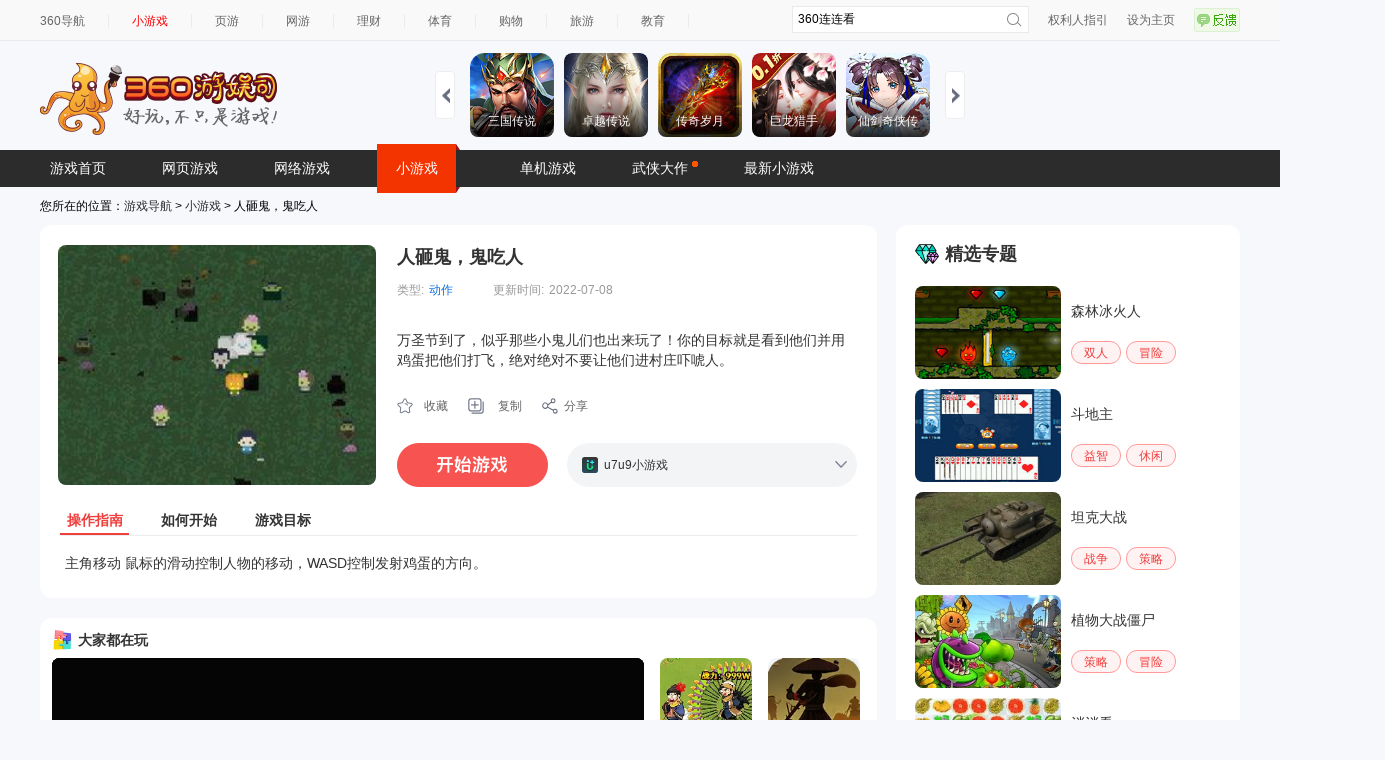

--- FILE ---
content_type: text/html
request_url: https://show-g.mediav.com/s?scheme=https&of=4&newf=1&type=1&showid=8kLSOY&uid=&refurl=&mid=&asc=&reqtimes=1&impct=2&jsonp=QWJsonp1768784980102
body_size: 163
content:
(function(){
var json={};
window['QWJsonp1768784980102'](json);
})();

--- FILE ---
content_type: text/html
request_url: https://qapm.360.cn/time?uid=eceeff399913a6a0e042dd97cc89a048&sid=4ed57174a33e0de7a6814e45488802cb&url=https%3A%2F%2Ffun.360.cn%2Fexternal%2FyysGaming%3Fsrcid%3Dyouyusi%26djsource%3DF8ljcx%26ad_source%3Diaa&host=fun.360.cn&fullPath=https%3A%2F%2Ffun.360.cn%2Fexternal%2FyysGaming&sdkVersion=1.1.6&createDate=2026-01-19&appKey=iaa-360&createTime=2026-01-19+01%3A09%3A51&appVersion=0.0.1&env=production&os=Mac+OS&osVersion=10.15.7&browser=Chrome&browserVersion=131.0.0.0&ua=Mozilla%2F5.0+%28Macintosh%3B+Intel+Mac+OS+X+10_15_7%29+AppleWebKit%2F537.36+%28KHTML%2C+like+Gecko%29+Chrome%2F131.0.0.0+Safari%2F537.36%3B+ClaudeBot%2F1.0%3B+%2Bclaudebot%40anthropic.com%29&device=Macintosh&deviceType=Pc&network=4g
body_size: 14
content:
1768784993.339

--- FILE ---
content_type: text/html
request_url: https://show-g.mediav.com/s?of=4&newf=2&type=1&showids=2OSqKI&jqhm=1&scheme=https&expe=10261_10271_10217_10268_10273_10270_10202&impct=2&refurl=https%3A%2F%2Fxiaoyouxi.360.cn%2Fdetail%3Fid%3DasMWYYIzSVOvPE&djsource=F8ljcx&sourceid=&adverid=&jsonp=FUN_GAME6
body_size: 403
content:
(function(){
var json={};
window['FUN_GAME6'](json);
})();(function(){if(document.getElementById('__qhm__360__')) return;var __ifr__360__ = document.createElement('iframe'); __ifr__360__.id = '__qhm__360__';__ifr__360__.style.display='none';__ifr__360__.style.width=0;__ifr__360__.style.height=0;__ifr__360__.src = 'https://pages-juxiao.mediav.com/static/qhm.html';document.body.appendChild(__ifr__360__);})();

--- FILE ---
content_type: text/plain
request_url: https://s.union.360.cn/502606.js
body_size: 13890
content:
/**
 * [WARNING]
 *   !!! 请勿将本文件保存到您的服务器上自行托管
 *   !!! 否则将造成您的站点统计数据不准确
 *   !!! DO NOT host this file on your own server
 *   !!! Please follow instructions by 
 *       https://fenxi.360.cn/setting/gencode
 */
window._qha_data=window._qha_data||{domain:502606,host:'s.union.360.cn',gu:'268996776.3296183174597700096.1768785001000.3286',hu: '11y8P2KkZC3wok3C5yJZ7MKvE8rhHvaWAgm4GNFiJM1Uw%3D',e360:'3412665301',pageClk:null,urlClk:1,isExp:0,__FX__EVENT__CONVERSION__:[{"eid":"start","other":{"etime":0},"url":"https:\/\/fun.jmfanzha.cn\/yaopu\/dangao\/index.html","fxext":{"mvTag":null,"isAutoTrans":-1,"id":493165,"type":2,"remark":"????","type_d":4,"etime":0},"etype":"204"},{"eid":"relife","other":{"etime":0},"url":"https:\/\/fun.jmfanzha.cn\/yaopu\/dangao\/index.html","fxext":{"mvTag":null,"isAutoTrans":-1,"id":493166,"type":2,"remark":"??","type_d":4,"etime":0},"etype":"204"},{"eid":"sign","other":{"etime":0},"url":"https:\/\/fun.jmfanzha.cn\/yaopu\/dangao\/index.html","fxext":{"mvTag":null,"isAutoTrans":-1,"id":493167,"type":2,"remark":"????","type_d":4,"etime":0},"etype":"204"},{"eid":"getProp","other":{"etime":0},"url":"https:\/\/fun.jmfanzha.cn\/yaopu\/dangao\/index.html","fxext":{"mvTag":null,"isAutoTrans":-1,"id":493168,"type":2,"remark":"?????","type_d":4,"etime":0},"etype":"204"},{"eid":"getSkin","other":{"etime":0},"url":"https:\/\/fun.jmfanzha.cn\/yaopu\/dangao\/index.html","fxext":{"mvTag":null,"isAutoTrans":-1,"id":493365,"type":2,"remark":"????","type_d":4,"etime":0},"etype":"204"},{"eid":"freeSkin","other":{"etime":0},"url":"https:\/\/fun.jmfanzha.cn\/yaopu\/dangao\/index.html","fxext":{"mvTag":null,"isAutoTrans":-1,"id":493366,"type":2,"remark":"??????","type_d":4,"etime":0},"etype":"204"},{"eid":"getDouble","other":{"etime":0},"url":"https:\/\/fun.jmfanzha.cn\/yaopu\/dangao\/index.html","fxext":{"mvTag":null,"isAutoTrans":-1,"id":493367,"type":2,"remark":"????","type_d":4,"etime":0},"etype":"204"},{"eid":"start","other":{"etime":0},"url":"https:\/\/fun.jmfanzha.cn\/manual\/guaishou\/index.html","fxext":{"mvTag":null,"isAutoTrans":-1,"id":493756,"type":2,"remark":"????","type_d":4,"etime":0},"etype":"204"},{"eid":"sign","other":{"etime":0},"url":"https:\/\/fun.jmfanzha.cn\/manual\/guaishou\/index.html","fxext":{"mvTag":null,"isAutoTrans":-1,"id":493760,"type":2,"remark":"????","type_d":4,"etime":0},"etype":"204"},{"eid":"help","other":{"etime":0},"url":"https:\/\/fun.jmfanzha.cn\/manual\/guaishou\/index.html","fxext":{"mvTag":null,"isAutoTrans":-1,"id":493761,"type":2,"remark":"??","type_d":4,"etime":0},"etype":"204"},{"eid":"bomb","other":{"etime":0},"url":"https:\/\/fun.jmfanzha.cn\/manual\/guaishou\/index.html","fxext":{"mvTag":null,"isAutoTrans":-1,"id":493762,"type":2,"remark":"????","type_d":4,"etime":0},"etype":"204"},{"eid":"getGlod","other":{"etime":0},"url":"https:\/\/fun.jmfanzha.cn\/manual\/guaishou\/index.html","fxext":{"mvTag":null,"isAutoTrans":-1,"id":493766,"type":2,"remark":"????","type_d":4,"etime":0},"etype":"204"},{"eid":"getSkin","other":{"etime":0},"url":"https:\/\/fun.jmfanzha.cn\/manual\/guaishou\/index.html","fxext":{"mvTag":null,"isAutoTrans":-1,"id":493767,"type":2,"remark":"????","type_d":4,"etime":0},"etype":"204"},{"eid":"vdoubles","other":{"etime":0},"url":"https:\/\/fun.jmfanzha.cn\/manual\/guaishou\/index.html","fxext":{"mvTag":null,"isAutoTrans":-1,"id":493768,"type":2,"remark":"????","type_d":4,"etime":0},"etype":"204"},{"eid":"vchange","other":{"etime":0},"url":"https:\/\/fun.jmfanzha.cn\/manual\/guaishou\/index.html","fxext":{"mvTag":null,"isAutoTrans":-1,"id":493784,"type":2,"remark":"????","type_d":4,"etime":0},"etype":"204"},{"eid":"start","other":{"etime":0},"url":"https:\/\/fun.jmfanzha.cn\/manual\/gunzi\/index.html","fxext":{"mvTag":null,"isAutoTrans":-1,"id":493785,"type":2,"remark":"????","type_d":4,"etime":0},"etype":"204"},{"eid":"restart","other":{"etime":0},"url":"https:\/\/fun.jmfanzha.cn\/manual\/gunzi\/index.html","fxext":{"mvTag":null,"isAutoTrans":-1,"id":493786,"type":2,"remark":"????","type_d":4,"etime":0},"etype":"204"},{"eid":"start","other":{"etime":0},"url":"https:\/\/fun.jmfanzha.cn\/manual\/caihong\/index.html","fxext":{"mvTag":null,"isAutoTrans":-1,"id":493790,"type":2,"remark":"????","type_d":4,"etime":0},"etype":"204"},{"eid":"restart","other":{"etime":0},"url":"https:\/\/fun.jmfanzha.cn\/manual\/caihong\/index.html","fxext":{"mvTag":null,"isAutoTrans":-1,"id":493791,"type":2,"remark":"????","type_d":4,"etime":0},"etype":"204"},{"eid":"start","other":{"etime":0},"url":"https:\/\/fun.jmfanzha.cn\/manual\/renshengchongkai\/index.html","fxext":{"mvTag":null,"isAutoTrans":-1,"id":494114,"type":2,"remark":"????","type_d":4,"etime":0},"etype":"204"},{"eid":"restart","other":{"etime":0},"url":"https:\/\/fun.jmfanzha.cn\/manual\/renshengchongkai\/index.html","fxext":{"mvTag":null,"isAutoTrans":-1,"id":494115,"type":2,"remark":"????","type_d":4,"etime":0},"etype":"204"},{"eid":"getTips","other":{"etime":0},"url":"https:\/\/fun.jmfanzha.cn\/manual\/renshengchongkai\/index.html","fxext":{"mvTag":null,"isAutoTrans":-1,"id":494119,"type":2,"remark":"??????","type_d":4,"etime":0},"etype":"204"},{"eid":"start","other":{"etime":0},"url":"https:\/\/fun.jmfanzha.cn\/manual\/buyu\/index.html","fxext":{"mvTag":null,"isAutoTrans":-1,"id":494129,"type":2,"remark":"????","type_d":4,"etime":0},"etype":"204"},{"eid":"restart","other":{"etime":0},"url":"https:\/\/fun.jmfanzha.cn\/manual\/buyu\/index.html","fxext":{"mvTag":null,"isAutoTrans":-1,"id":494130,"type":2,"remark":"????","type_d":4,"etime":0},"etype":"204"},{"eid":"relife","other":{"etime":0},"url":"https:\/\/fun.jmfanzha.cn\/manual\/buyu\/index.html","fxext":{"mvTag":null,"isAutoTrans":-1,"id":494131,"type":2,"remark":"??","type_d":4,"etime":0},"etype":"204"},{"eid":"start","other":{"etime":0},"url":"https:\/\/fun.jmfanzha.cn\/manual\/xiangqi\/index.html","fxext":{"mvTag":null,"isAutoTrans":-1,"id":494132,"type":2,"remark":"????","type_d":4,"etime":0},"etype":"204"},{"eid":"relife","other":{"etime":0},"url":"https:\/\/fun.jmfanzha.cn\/manual\/xiangqi\/index.html","fxext":{"mvTag":null,"isAutoTrans":-1,"id":494133,"type":2,"remark":"??","type_d":4,"etime":0},"etype":"204"},{"eid":"restart","other":{"etime":0},"url":"https:\/\/fun.jmfanzha.cn\/manual\/xiangqi\/index.html","fxext":{"mvTag":null,"isAutoTrans":-1,"id":494137,"type":2,"remark":"??","type_d":4,"etime":0},"etype":"204"},{"eid":"getTips","other":{"etime":0},"url":"https:\/\/fun.jmfanzha.cn\/manual\/xiangqi\/index.html","fxext":{"mvTag":null,"isAutoTrans":-1,"id":494138,"type":2,"remark":"??","type_d":4,"etime":0},"etype":"204"},{"eid":"start","other":{"etime":0},"url":"https:\/\/fun.jmfanzha.cn\/manual\/xiaoxiaoniao\/index.html","fxext":{"mvTag":null,"isAutoTrans":-1,"id":494334,"type":2,"remark":"????","type_d":4,"etime":0},"etype":"204"},{"eid":"restart","other":{"etime":0},"url":"https:\/\/fun.jmfanzha.cn\/manual\/xiaoxiaoniao\/index.html","fxext":{"mvTag":null,"isAutoTrans":-1,"id":494338,"type":2,"remark":"??","type_d":4,"etime":0},"etype":"204"},{"eid":"start","other":{"etime":0},"url":"https:\/\/fun.jmfanzha.cn\/manual\/zhaobutong\/index.html","fxext":{"mvTag":null,"isAutoTrans":-1,"id":494339,"type":2,"remark":"????","type_d":4,"etime":0},"etype":"204"},{"eid":"getTips","other":{"etime":0},"url":"https:\/\/fun.jmfanzha.cn\/manual\/zhaobutong\/index.html","fxext":{"mvTag":null,"isAutoTrans":-1,"id":494340,"type":2,"remark":"????","type_d":4,"etime":0},"etype":"204"},{"eid":"restart","other":{"etime":0},"url":"https:\/\/fun.jmfanzha.cn\/manual\/zhaobutong\/index.html","fxext":{"mvTag":null,"isAutoTrans":-1,"id":494341,"type":2,"remark":"??","type_d":4,"etime":0},"etype":"204"},{"eid":"start","other":{"etime":0},"url":"https:\/\/fun.jmfanzha.cn\/manual\/miaolegemiao\/index.html","fxext":{"mvTag":null,"isAutoTrans":-1,"id":494645,"type":2,"remark":"????","type_d":4,"etime":0},"etype":"204"},{"eid":"restart","other":{"etime":0},"url":"https:\/\/fun.jmfanzha.cn\/manual\/miaolegemiao\/index.html","fxext":{"mvTag":null,"isAutoTrans":-1,"id":494646,"type":2,"remark":"????","type_d":4,"etime":0},"etype":"204"},{"eid":"restart","other":{"etime":0},"url":"https:\/\/fun.jmfanzha.cn\/manual\/daqunjia\/index.html","fxext":{"mvTag":null,"isAutoTrans":-1,"id":495181,"type":2,"remark":"????","type_d":4,"etime":0},"etype":"204"},{"eid":"restart","other":{"etime":0},"url":"https:\/\/fun.jmfanzha.cn\/manual\/daqunjia\/index.html","fxext":{"mvTag":null,"isAutoTrans":-1,"id":495182,"type":2,"remark":"????","type_d":4,"etime":0},"etype":"204"},{"eid":"getTips","other":{"etime":0},"url":"https:\/\/fun.jmfanzha.cn\/yaopu\/haiwang\/index.html","fxext":{"mvTag":null,"isAutoTrans":-1,"id":495624,"type":2,"remark":"????","type_d":4,"etime":0},"etype":"204"},{"eid":"restart","other":{"etime":0},"url":"https:\/\/fun.jmfanzha.cn\/yaopu\/haiwang\/index.html","fxext":{"mvTag":null,"isAutoTrans":-1,"id":495625,"type":2,"remark":"????","type_d":4,"etime":0},"etype":"204"},{"eid":"start","other":{"etime":0},"url":"https:\/\/fun.jmfanzha.cn\/manual\/hushi\/index.html","fxext":{"mvTag":null,"isAutoTrans":-1,"id":495632,"type":2,"remark":"????","type_d":4,"etime":0},"etype":"204"},{"eid":"getSkin","other":{"etime":0},"url":"https:\/\/fun.jmfanzha.cn\/manual\/hushi\/index.html","fxext":{"mvTag":null,"isAutoTrans":-1,"id":495633,"type":2,"remark":"????","type_d":4,"etime":0},"etype":"204"},{"eid":"getexpSkin","other":{"etime":0},"url":"https:\/\/fun.jmfanzha.cn\/manual\/hushi\/index.html","fxext":{"mvTag":null,"isAutoTrans":-1,"id":495634,"type":2,"remark":"??????","type_d":4,"etime":0},"etype":"204"},{"eid":"skip","other":{"etime":0},"url":"https:\/\/fun.jmfanzha.cn\/manual\/hushi\/index.html","fxext":{"mvTag":null,"isAutoTrans":-1,"id":495635,"type":2,"remark":"??","type_d":4,"etime":0},"etype":"204"},{"eid":"restart","other":{"etime":0},"url":"https:\/\/fun.jmfanzha.cn\/manual\/hushi\/index.html","fxext":{"mvTag":null,"isAutoTrans":-1,"id":495637,"type":2,"remark":"????","type_d":4,"etime":0},"etype":"204"},{"eid":"start","other":{"etime":0},"url":"https:\/\/fun.jmfanzha.cn\/manual\/xiaowu\/index.html","fxext":{"mvTag":null,"isAutoTrans":-1,"id":495646,"type":2,"remark":"????","type_d":4,"etime":0},"etype":"204"},{"eid":"sign","other":{"etime":0},"url":"https:\/\/fun.jmfanzha.cn\/manual\/xiaowu\/index.html","fxext":{"mvTag":null,"isAutoTrans":-1,"id":495647,"type":2,"remark":"??","type_d":4,"etime":0},"etype":"204"},{"eid":"turntable","other":{"etime":0},"url":"https:\/\/fun.jmfanzha.cn\/manual\/xiaowu\/index.html","fxext":{"mvTag":null,"isAutoTrans":-1,"id":495648,"type":2,"remark":"??","type_d":4,"etime":0},"etype":"204"},{"eid":"etTips","other":{"etime":0},"url":"https:\/\/fun.jmfanzha.cn\/manual\/xiaowu\/index.html","fxext":{"mvTag":null,"isAutoTrans":-1,"id":495649,"type":2,"remark":"????","type_d":4,"etime":0},"etype":"204"},{"eid":"start","other":{"etime":0},"url":"https:\/\/fun.jmfanzha.cn\/yaopu\/huocairen\/index.html","fxext":{"mvTag":null,"isAutoTrans":-1,"id":495656,"type":2,"remark":"????","type_d":4,"etime":0},"etype":"204"},{"eid":"sign","other":{"etime":0},"url":"https:\/\/fun.jmfanzha.cn\/yaopu\/huocairen\/index.html","fxext":{"mvTag":null,"isAutoTrans":-1,"id":495657,"type":2,"remark":"??","type_d":4,"etime":0},"etype":"204"},{"eid":"turntable","other":{"etime":0},"url":"https:\/\/fun.jmfanzha.cn\/yaopu\/huocairen\/index.html","fxext":{"mvTag":null,"isAutoTrans":-1,"id":495658,"type":2,"remark":"??","type_d":4,"etime":0},"etype":"204"},{"eid":"getTips","other":{"etime":0},"url":"https:\/\/fun.jmfanzha.cn\/yaopu\/huocairen\/index.html","fxext":{"mvTag":null,"isAutoTrans":-1,"id":495659,"type":2,"remark":"????","type_d":4,"etime":0},"etype":"204"},{"eid":"start","other":{"etime":0},"url":"https:\/\/fun.jmfanzha.cn\/manual\/hongxing\/index.html","fxext":{"mvTag":null,"isAutoTrans":-1,"id":495666,"type":2,"remark":"????","type_d":4,"etime":0},"etype":"204"},{"eid":"sign","other":{"etime":0},"url":"https:\/\/fun.jmfanzha.cn\/manual\/hongxing\/index.html","fxext":{"mvTag":null,"isAutoTrans":-1,"id":495667,"type":2,"remark":"??","type_d":4,"etime":0},"etype":"204"},{"eid":"turntable","other":{"etime":0},"url":"https:\/\/fun.jmfanzha.cn\/manual\/hongxing\/index.html","fxext":{"mvTag":null,"isAutoTrans":-1,"id":495668,"type":2,"remark":"??","type_d":4,"etime":0},"etype":"204"},{"eid":"getTips","other":{"etime":0},"url":"https:\/\/fun.jmfanzha.cn\/manual\/hongxing\/index.html","fxext":{"mvTag":null,"isAutoTrans":-1,"id":495669,"type":2,"remark":"????","type_d":4,"etime":0},"etype":"204"},{"eid":"start","other":{"etime":0},"url":"https:\/\/fun.jmfanzha.cn\/yaopu\/wozuimei\/index.html","fxext":{"mvTag":null,"isAutoTrans":-1,"id":496149,"type":2,"remark":"????","type_d":4,"etime":0},"etype":"204"},{"eid":"sign","other":{"etime":0},"url":"https:\/\/fun.jmfanzha.cn\/yaopu\/wozuimei\/index.html","fxext":{"mvTag":null,"isAutoTrans":-1,"id":496150,"type":2,"remark":"??","type_d":4,"etime":0},"etype":"204"},{"eid":"turntable","other":{"etime":0},"url":"https:\/\/fun.jmfanzha.cn\/yaopu\/wozuimei\/index.html","fxext":{"mvTag":null,"isAutoTrans":-1,"id":496151,"type":2,"remark":"??","type_d":4,"etime":0},"etype":"204"},{"eid":"getSkin","other":{"etime":0},"url":"https:\/\/fun.jmfanzha.cn\/yaopu\/wozuimei\/index.html","fxext":{"mvTag":null,"isAutoTrans":-1,"id":496152,"type":2,"remark":"??","type_d":4,"etime":0},"etype":"204"},{"eid":"start","other":{"etime":0},"url":"https:\/\/fun.jmfanzha.cn\/yaopu\/xiaojiejie\/index.html","fxext":{"mvTag":null,"isAutoTrans":-1,"id":496153,"type":2,"remark":"????","type_d":4,"etime":0},"etype":"204"},{"eid":"getTips","other":{"etime":0},"url":"https:\/\/fun.jmfanzha.cn\/yaopu\/xiaojiejie\/index.html","fxext":{"mvTag":null,"isAutoTrans":-1,"id":496154,"type":2,"remark":"????","type_d":4,"etime":0},"etype":"204"},{"eid":"start","other":{"etime":0},"url":"https:\/\/fun.jmfanzha.cn\/yaopu\/zhizhuxia\/index.html","fxext":{"mvTag":null,"isAutoTrans":-1,"id":496156,"type":2,"remark":"????","type_d":4,"etime":0},"etype":"204"},{"eid":"getProp","other":{"etime":0},"url":"https:\/\/fun.jmfanzha.cn\/yaopu\/zhizhuxia\/index.html","fxext":{"mvTag":null,"isAutoTrans":-1,"id":496157,"type":2,"remark":"????","type_d":4,"etime":0},"etype":"204"},{"eid":"relife","other":{"etime":0},"url":"https:\/\/fun.jmfanzha.cn\/yaopu\/zhizhuxia\/index.html","fxext":{"mvTag":null,"isAutoTrans":-1,"id":496158,"type":2,"remark":"??","type_d":4,"etime":0},"etype":"204"},{"eid":"start","other":{"etime":0},"url":"https:\/\/fun.jmfanzha.cn\/yaopu\/maochiyu\/index.html","fxext":{"mvTag":null,"isAutoTrans":-1,"id":496159,"type":2,"remark":"????","type_d":4,"etime":0},"etype":"204"},{"eid":"getProp","other":{"etime":0},"url":"https:\/\/fun.jmfanzha.cn\/yaopu\/maochiyu\/index.html","fxext":{"mvTag":null,"isAutoTrans":-1,"id":496160,"type":2,"remark":"????","type_d":4,"etime":0},"etype":"204"},{"eid":"skillup","other":{"etime":0},"url":"https:\/\/fun.jmfanzha.cn\/yaopu\/duomaoquan\/index.html","fxext":{"mvTag":null,"isAutoTrans":-1,"id":496161,"type":2,"remark":"????","type_d":4,"etime":0},"etype":"204"},{"eid":"getSkin","other":{"etime":0},"url":"https:\/\/fun.jmfanzha.cn\/yaopu\/duomaoquan\/index.html","fxext":{"mvTag":null,"isAutoTrans":-1,"id":496162,"type":2,"remark":"?????","type_d":4,"etime":0},"etype":"204"},{"eid":"getDouble","other":{"etime":0},"url":"https:\/\/fun.jmfanzha.cn\/yaopu\/duomaoquan\/index.html","fxext":{"mvTag":null,"isAutoTrans":-1,"id":496164,"type":2,"remark":"10???","type_d":4,"etime":0},"etype":"204"},{"eid":"start","other":{"etime":0},"url":"https:\/\/fun.jmfanzha.cn\/yaopu\/zuosuiyiqie\/index.html","fxext":{"mvTag":null,"isAutoTrans":-1,"id":496165,"type":2,"remark":"????","type_d":4,"etime":0},"etype":"204"},{"eid":"getSkin","other":{"etime":0},"url":"https:\/\/fun.jmfanzha.cn\/yaopu\/zuosuiyiqie\/index.html","fxext":{"mvTag":null,"isAutoTrans":-1,"id":496166,"type":2,"remark":"????","type_d":4,"etime":0},"etype":"204"},{"eid":"turntable","other":{"etime":0},"url":"https:\/\/fun.jmfanzha.cn\/yaopu\/zuosuiyiqie\/index.html","fxext":{"mvTag":null,"isAutoTrans":-1,"id":496167,"type":2,"remark":"????","type_d":4,"etime":0},"etype":"204"},{"eid":"restart","other":{"etime":0},"url":"https:\/\/fun.jmfanzha.cn\/yaopu\/zuosuiyiqie\/index.html","fxext":{"mvTag":null,"isAutoTrans":-1,"id":496168,"type":2,"remark":"??","type_d":4,"etime":0},"etype":"204"},{"eid":"start","other":{"etime":0},"url":"https:\/\/fun.jmfanzha.cn\/yaopu\/tongnianshenghuo\/index.html","fxext":{"mvTag":null,"isAutoTrans":-1,"id":496170,"type":2,"remark":"????","type_d":4,"etime":0},"etype":"204"},{"eid":"getVit","other":{"etime":0},"url":"https:\/\/fun.jmfanzha.cn\/yaopu\/tongnianshenghuo\/index.html","fxext":{"mvTag":null,"isAutoTrans":-1,"id":496171,"type":2,"remark":"????","type_d":4,"etime":0},"etype":"204"},{"eid":"restart","other":{"etime":0},"url":"https:\/\/fun.jmfanzha.cn\/yaopu\/tongnianshenghuo\/index.html","fxext":{"mvTag":null,"isAutoTrans":-1,"id":496175,"type":2,"remark":"????","type_d":4,"etime":0},"etype":"204"},{"eid":"pause","other":{"etime":0},"url":"https:\/\/fun.jmfanzha.cn\/yaopu\/tongnianshenghuo\/index.html","fxext":{"mvTag":null,"isAutoTrans":-1,"id":496176,"type":2,"remark":"??","type_d":4,"etime":0},"etype":"204"},{"eid":"levelNext","other":{"etime":0},"url":"https:\/\/fun.jmfanzha.cn\/yaopu\/tongnianshenghuo\/index.html","fxext":{"mvTag":null,"isAutoTrans":-1,"id":496177,"type":2,"remark":"????","type_d":4,"etime":0},"etype":"204"},{"eid":"start","other":{"etime":0},"url":"https:\/\/fun.jmfanzha.cn\/manual\/mydog\/index.html","fxext":{"mvTag":null,"isAutoTrans":-1,"id":496329,"type":2,"remark":"????","type_d":4,"etime":0},"etype":"204"},{"eid":"getTips","other":{"etime":0},"url":"https:\/\/fun.jmfanzha.cn\/manual\/mydog\/index.html","fxext":{"mvTag":null,"isAutoTrans":-1,"id":496330,"type":2,"remark":"??","type_d":4,"etime":0},"etype":"204"},{"eid":"start","other":{"etime":0},"url":"https:\/\/fun.jmfanzha.cn\/manual\/bazhuayu\/index.html","fxext":{"mvTag":null,"isAutoTrans":-1,"id":498770,"type":2,"remark":"????","type_d":4,"etime":0},"etype":"204"},{"eid":"start","other":{"etime":0},"url":"https:\/\/fun.jmfanzha.cn\/manual\/huojiansanxiao\/index.html","fxext":{"mvTag":null,"isAutoTrans":-1,"id":498777,"type":2,"remark":"????","type_d":4,"etime":0},"etype":"204"},{"eid":"start","other":{"etime":0},"url":"https:\/\/fun.jmfanzha.cn\/manual\/shuiguolianlian\/index.html","fxext":{"mvTag":null,"isAutoTrans":-1,"id":498796,"type":2,"remark":"????","type_d":4,"etime":0},"etype":"204"},{"eid":"start","other":{"etime":0},"url":"https:\/\/fun.jmfanzha.cn\/manual\/wuren\/index.html","fxext":{"mvTag":null,"isAutoTrans":-1,"id":498800,"type":2,"remark":"????","type_d":4,"etime":0},"etype":"204"},{"eid":"start","other":{"etime":0},"url":"https:\/\/fun.jmfanzha.cn\/manual\/chengzhang\/index.html","fxext":{"mvTag":null,"isAutoTrans":-1,"id":498801,"type":2,"remark":"????","type_d":4,"etime":0},"etype":"204"},{"eid":"start","other":{"etime":0},"url":"https:\/\/fun.jmfanzha.cn\/manual\/saibo\/index.html","fxext":{"mvTag":null,"isAutoTrans":-1,"id":498805,"type":2,"remark":"????","type_d":4,"etime":0},"etype":"204"},{"eid":"start","other":{"etime":0},"url":"https:\/\/fun.jmfanzha.cn\/manual\/chengyu\/index.html","fxext":{"mvTag":null,"isAutoTrans":-1,"id":498806,"type":2,"remark":"????","type_d":4,"etime":0},"etype":"204"},{"eid":"start","other":{"etime":0},"url":"https:\/\/fun.jmfanzha.cn\/manual\/fengkuangtanqiu\/index.html","fxext":{"mvTag":null,"isAutoTrans":-1,"id":498807,"type":2,"remark":"????","type_d":4,"etime":0},"etype":"204"},{"eid":"start","other":{"etime":0},"url":"https:\/\/fun.jmfanzha.cn\/manual\/baozourenzhe\/index.html","fxext":{"mvTag":null,"isAutoTrans":-1,"id":498808,"type":2,"remark":"????","type_d":4,"etime":0},"etype":"204"},{"eid":"start","other":{"etime":0},"url":"https:\/\/fun.jmfanzha.cn\/manual\/xinshijie\/index.html","fxext":{"mvTag":null,"isAutoTrans":-1,"id":498809,"type":2,"remark":"????","type_d":4,"etime":0},"etype":"204"},{"eid":"start","other":{"etime":0},"url":"https:\/\/fun.jmfanzha.cn\/manual\/tanlixiaofangkuai\/index.html","fxext":{"mvTag":null,"isAutoTrans":-1,"id":498810,"type":2,"remark":"????","type_d":4,"etime":0},"etype":"204"},{"eid":"start","other":{"etime":0},"url":"https:\/\/fun.jmfanzha.cn\/manual\/caidengmi\/index.html","fxext":{"mvTag":null,"isAutoTrans":-1,"id":498811,"type":2,"remark":"????","type_d":4,"etime":0},"etype":"204"},{"eid":"start","other":{"etime":0},"url":"https:\/\/fun.jmfanzha.cn\/manual\/xiaoxiannv\/index.html","fxext":{"mvTag":null,"isAutoTrans":-1,"id":498815,"type":2,"remark":"????","type_d":4,"etime":0},"etype":"204"},{"eid":"start","other":{"etime":0},"url":"https:\/\/fun.jmfanzha.cn\/manual\/yap_juezhao\/index.html","fxext":{"mvTag":null,"isAutoTrans":-1,"id":500673,"type":2,"remark":"????","type_d":4,"etime":0},"etype":"204"},{"eid":"start","other":{"etime":0},"url":"https:\/\/fun.jmfanzha.cn\/manual\/yap_juezhao\/index.html","fxext":{"mvTag":null,"isAutoTrans":-1,"id":500674,"type":2,"remark":"????","type_d":4,"etime":0},"etype":"204"},{"eid":"start","other":{"etime":0},"url":"https:\/\/fun.jmfanzha.cn\/manual\/yap_chidouren\/index.html","fxext":{"mvTag":null,"isAutoTrans":-1,"id":500684,"type":2,"remark":"????","type_d":4,"etime":0},"etype":"204"},{"eid":"start","other":{"etime":0},"url":"https:\/\/fun.jmfanzha.cn\/manual\/yap_longmao\/index.html","fxext":{"mvTag":null,"isAutoTrans":-1,"id":500685,"type":2,"remark":"????","type_d":4,"etime":0},"etype":"204"},{"eid":"start","other":{"etime":0},"url":"https:\/\/fun.jmfanzha.cn\/manual\/yap_zuma\/index.html","fxext":{"mvTag":null,"isAutoTrans":-1,"id":500686,"type":2,"remark":"????","type_d":4,"etime":0},"etype":"204"},{"eid":"start","other":{"etime":0},"url":"https:\/\/fun.jmfanzha.cn\/manual\/yap_haiyoushei\/index.html","fxext":{"mvTag":null,"isAutoTrans":-1,"id":500690,"type":2,"remark":"????","type_d":4,"etime":0},"etype":"204"},{"eid":"start","other":{"etime":0},"url":"https:\/\/fun.jmfanzha.cn\/manual\/yap_mota\/index.html","fxext":{"mvTag":null,"isAutoTrans":-1,"id":500694,"type":2,"remark":"????","type_d":4,"etime":0},"etype":"204"},{"eid":"start","other":{"etime":0},"url":"https:\/\/fun.jmfanzha.cn\/manual\/yap_yemanren\/index.html","fxext":{"mvTag":null,"isAutoTrans":-1,"id":500695,"type":2,"remark":"????","type_d":4,"etime":0},"etype":"204"},{"eid":"start","other":{"etime":0},"url":"https:\/\/fun.jmfanzha.cn\/manual\/yap_huanleshuibei\/index.html","fxext":{"mvTag":null,"isAutoTrans":-1,"id":502465,"type":2,"remark":"????","type_d":4,"etime":0},"etype":"204"},{"eid":"start","other":{"etime":0},"url":"https:\/\/fun.jmfanzha.cn\/manual\/yap_jiaruhaomen\/index.html","fxext":{"mvTag":null,"isAutoTrans":-1,"id":502475,"type":2,"remark":"????","type_d":4,"etime":0},"etype":"204"},{"eid":"start","other":{"etime":0},"url":"https:\/\/fun.jmfanzha.cn\/manual\/yap_hcrsanguo\/index.html","fxext":{"mvTag":null,"isAutoTrans":-1,"id":502476,"type":2,"remark":"????","type_d":4,"etime":0},"etype":"204"},{"eid":"start","other":{"etime":0},"url":"https:\/\/fun.jmfanzha.cn\/manual\/yap_yigeyi\/index.html","fxext":{"mvTag":null,"isAutoTrans":-1,"id":502477,"type":2,"remark":"????","type_d":4,"etime":0},"etype":"204"},{"eid":"start","other":{"etime":0},"url":"https:\/\/fun.jmfanzha.cn\/manual\/yap_feidaozuozhan\/index.html","fxext":{"mvTag":null,"isAutoTrans":-1,"id":502478,"type":2,"remark":"????","type_d":4,"etime":0},"etype":"204"},{"eid":"start","other":{"etime":0},"url":"https:\/\/fun.jmfanzha.cn\/manual\/yap_huanyuhuan\/index.html","fxext":{"mvTag":null,"isAutoTrans":-1,"id":502479,"type":2,"remark":"????","type_d":4,"etime":0},"etype":"204"},{"eid":"start","other":{"etime":0},"url":"https:\/\/fun.jmfanzha.cn\/manual\/yap_paopao\/index.html","fxext":{"mvTag":null,"isAutoTrans":-1,"id":502480,"type":2,"remark":"????","type_d":4,"etime":0},"etype":"204"},{"eid":"start","other":{"etime":0},"url":"https:\/\/fun.jmfanzha.cn\/manual\/yap_tanchishe\/index.html","fxext":{"mvTag":null,"isAutoTrans":-1,"id":502481,"type":2,"remark":"????","type_d":4,"etime":0},"etype":"204"},{"eid":"start","other":{"etime":0},"url":"https:\/\/fun.jmfanzha.cn\/manual\/yap_quanminchiji\/index.html","fxext":{"mvTag":null,"isAutoTrans":-1,"id":504164,"type":2,"remark":"????","type_d":4,"etime":0},"etype":"204"},{"eid":"start","other":{"etime":0},"url":"https:\/\/fun.jmfanzha.cn\/manual\/yap_benpaoxiaoe\/index.html","fxext":{"mvTag":null,"isAutoTrans":-1,"id":504165,"type":2,"remark":"????","type_d":4,"etime":0},"etype":"204"},{"eid":"start","other":{"etime":0},"url":"https:\/\/fun.jmfanzha.cn\/manual\/yap_naodongdazhan\/index.html","fxext":{"mvTag":null,"isAutoTrans":-1,"id":504166,"type":2,"remark":"????","type_d":4,"etime":0},"etype":"204"},{"eid":"start","other":{"etime":0},"url":"https:\/\/fun.jmfanzha.cn\/manual\/yap_dingjifuhao\/index.html","fxext":{"mvTag":null,"isAutoTrans":-1,"id":504167,"type":2,"remark":"????","type_d":4,"etime":0},"etype":"204"},{"eid":"start","other":{"etime":0},"url":"https:\/\/fun.em0bu.cn\/yaopu\/dangao\/index.html","fxext":{"mvTag":null,"isAutoTrans":-1,"id":620712,"type":2,"remark":"????","type_d":4,"etime":0},"etype":"204"},{"eid":"relife","other":{"etime":0},"url":"https:\/\/fun.em0bu.cn\/yaopu\/dangao\/index.html","fxext":{"mvTag":null,"isAutoTrans":-1,"id":620713,"type":2,"remark":"??","type_d":4,"etime":0},"etype":"204"},{"eid":"sign","other":{"etime":0},"url":"https:\/\/fun.em0bu.cn\/yaopu\/dangao\/index.html","fxext":{"mvTag":null,"isAutoTrans":-1,"id":620714,"type":2,"remark":"????","type_d":4,"etime":0},"etype":"204"},{"eid":"getProp","other":{"etime":0},"url":"https:\/\/fun.em0bu.cn\/yaopu\/dangao\/index.html","fxext":{"mvTag":null,"isAutoTrans":-1,"id":620715,"type":2,"remark":"?????","type_d":4,"etime":0},"etype":"204"},{"eid":"getSkin","other":{"etime":0},"url":"https:\/\/fun.em0bu.cn\/yaopu\/dangao\/index.html","fxext":{"mvTag":null,"isAutoTrans":-1,"id":620716,"type":2,"remark":"????","type_d":4,"etime":0},"etype":"204"},{"eid":"freeSkin","other":{"etime":0},"url":"https:\/\/fun.em0bu.cn\/yaopu\/dangao\/index.html","fxext":{"mvTag":null,"isAutoTrans":-1,"id":620717,"type":2,"remark":"??????","type_d":4,"etime":0},"etype":"204"},{"eid":"getDouble","other":{"etime":0},"url":"https:\/\/fun.em0bu.cn\/yaopu\/dangao\/index.html","fxext":{"mvTag":null,"isAutoTrans":-1,"id":620718,"type":2,"remark":"????","type_d":4,"etime":0},"etype":"204"},{"eid":"start","other":{"etime":0},"url":"https:\/\/fun.em0bu.cn\/manual\/guaishou\/index.html","fxext":{"mvTag":null,"isAutoTrans":-1,"id":620719,"type":2,"remark":"????","type_d":4,"etime":0},"etype":"204"},{"eid":"sign","other":{"etime":0},"url":"https:\/\/fun.em0bu.cn\/manual\/guaishou\/index.html","fxext":{"mvTag":null,"isAutoTrans":-1,"id":620720,"type":2,"remark":"????","type_d":4,"etime":0},"etype":"204"},{"eid":"help","other":{"etime":0},"url":"https:\/\/fun.em0bu.cn\/manual\/guaishou\/index.html","fxext":{"mvTag":null,"isAutoTrans":-1,"id":620721,"type":2,"remark":"??","type_d":4,"etime":0},"etype":"204"},{"eid":"bomb","other":{"etime":0},"url":"https:\/\/fun.em0bu.cn\/manual\/guaishou\/index.html","fxext":{"mvTag":null,"isAutoTrans":-1,"id":620722,"type":2,"remark":"????","type_d":4,"etime":0},"etype":"204"},{"eid":"getGlod","other":{"etime":0},"url":"https:\/\/fun.em0bu.cn\/manual\/guaishou\/index.html","fxext":{"mvTag":null,"isAutoTrans":-1,"id":620723,"type":2,"remark":"????","type_d":4,"etime":0},"etype":"204"},{"eid":"getSkin","other":{"etime":0},"url":"https:\/\/fun.em0bu.cn\/manual\/guaishou\/index.html","fxext":{"mvTag":null,"isAutoTrans":-1,"id":620724,"type":2,"remark":"????","type_d":4,"etime":0},"etype":"204"},{"eid":"vdoubles","other":{"etime":0},"url":"https:\/\/fun.em0bu.cn\/manual\/guaishou\/index.html","fxext":{"mvTag":null,"isAutoTrans":-1,"id":620725,"type":2,"remark":"????","type_d":4,"etime":0},"etype":"204"},{"eid":"vchange","other":{"etime":0},"url":"https:\/\/fun.em0bu.cn\/manual\/guaishou\/index.html","fxext":{"mvTag":null,"isAutoTrans":-1,"id":620726,"type":2,"remark":"????","type_d":4,"etime":0},"etype":"204"},{"eid":"start","other":{"etime":0},"url":"https:\/\/fun.em0bu.cn\/manual\/gunzi\/index.html","fxext":{"mvTag":null,"isAutoTrans":-1,"id":620727,"type":2,"remark":"????","type_d":4,"etime":0},"etype":"204"},{"eid":"restart","other":{"etime":0},"url":"https:\/\/fun.em0bu.cn\/manual\/gunzi\/index.html","fxext":{"mvTag":null,"isAutoTrans":-1,"id":620728,"type":2,"remark":"????","type_d":4,"etime":0},"etype":"204"},{"eid":"start","other":{"etime":0},"url":"https:\/\/fun.em0bu.cn\/manual\/caihong\/index.html","fxext":{"mvTag":null,"isAutoTrans":-1,"id":620729,"type":2,"remark":"????","type_d":4,"etime":0},"etype":"204"},{"eid":"restart","other":{"etime":0},"url":"https:\/\/fun.em0bu.cn\/manual\/caihong\/index.html","fxext":{"mvTag":null,"isAutoTrans":-1,"id":620730,"type":2,"remark":"????","type_d":4,"etime":0},"etype":"204"},{"eid":"start","other":{"etime":0},"url":"https:\/\/fun.em0bu.cn\/manual\/renshengchongkai\/index.html","fxext":{"mvTag":null,"isAutoTrans":-1,"id":620736,"type":2,"remark":"????","type_d":4,"etime":0},"etype":"204"},{"eid":"restart","other":{"etime":0},"url":"https:\/\/fun.em0bu.cn\/manual\/renshengchongkai\/index.html","fxext":{"mvTag":null,"isAutoTrans":-1,"id":620737,"type":2,"remark":"????","type_d":4,"etime":0},"etype":"204"},{"eid":"getTips","other":{"etime":0},"url":"https:\/\/fun.em0bu.cn\/manual\/renshengchongkai\/index.html","fxext":{"mvTag":null,"isAutoTrans":-1,"id":620738,"type":2,"remark":"??????","type_d":4,"etime":0},"etype":"204"},{"eid":"start","other":{"etime":0},"url":"https:\/\/fun.em0bu.cn\/manual\/buyu\/index.html","fxext":{"mvTag":null,"isAutoTrans":-1,"id":620739,"type":2,"remark":"????","type_d":4,"etime":0},"etype":"204"},{"eid":"restart","other":{"etime":0},"url":"https:\/\/fun.em0bu.cn\/manual\/buyu\/index.html","fxext":{"mvTag":null,"isAutoTrans":-1,"id":620740,"type":2,"remark":"????","type_d":4,"etime":0},"etype":"204"},{"eid":"relife","other":{"etime":0},"url":"https:\/\/fun.em0bu.cn\/manual\/buyu\/index.html","fxext":{"mvTag":null,"isAutoTrans":-1,"id":620741,"type":2,"remark":"??","type_d":4,"etime":0},"etype":"204"},{"eid":"start","other":{"etime":0},"url":"https:\/\/fun.em0bu.cn\/manual\/xiangqi\/index.html","fxext":{"mvTag":null,"isAutoTrans":-1,"id":620742,"type":2,"remark":"????","type_d":4,"etime":0},"etype":"204"},{"eid":"relife","other":{"etime":0},"url":"https:\/\/fun.em0bu.cn\/manual\/xiangqi\/index.html","fxext":{"mvTag":null,"isAutoTrans":-1,"id":620743,"type":2,"remark":"??","type_d":4,"etime":0},"etype":"204"},{"eid":"restart","other":{"etime":0},"url":"https:\/\/fun.em0bu.cn\/manual\/xiangqi\/index.html","fxext":{"mvTag":null,"isAutoTrans":-1,"id":620744,"type":2,"remark":"??","type_d":4,"etime":0},"etype":"204"},{"eid":"getTips","other":{"etime":0},"url":"https:\/\/fun.em0bu.cn\/manual\/xiangqi\/index.html","fxext":{"mvTag":null,"isAutoTrans":-1,"id":620745,"type":2,"remark":"??","type_d":4,"etime":0},"etype":"204"},{"eid":"start","other":{"etime":0},"url":"https:\/\/fun.em0bu.cn\/manual\/xiaoxiaoniao\/index.html","fxext":{"mvTag":null,"isAutoTrans":-1,"id":620746,"type":2,"remark":"????","type_d":4,"etime":0},"etype":"204"},{"eid":"restart","other":{"etime":0},"url":"https:\/\/fun.em0bu.cn\/manual\/xiaoxiaoniao\/index.html","fxext":{"mvTag":null,"isAutoTrans":-1,"id":620747,"type":2,"remark":"??","type_d":4,"etime":0},"etype":"204"},{"eid":"start","other":{"etime":0},"url":"https:\/\/fun.em0bu.cn\/manual\/zhaobutong\/index.html","fxext":{"mvTag":null,"isAutoTrans":-1,"id":620748,"type":2,"remark":"????","type_d":4,"etime":0},"etype":"204"},{"eid":"getTips","other":{"etime":0},"url":"https:\/\/fun.em0bu.cn\/manual\/zhaobutong\/index.html","fxext":{"mvTag":null,"isAutoTrans":-1,"id":620749,"type":2,"remark":"????","type_d":4,"etime":0},"etype":"204"},{"eid":"restart","other":{"etime":0},"url":"https:\/\/fun.em0bu.cn\/manual\/zhaobutong\/index.html","fxext":{"mvTag":null,"isAutoTrans":-1,"id":620750,"type":2,"remark":"??","type_d":4,"etime":0},"etype":"204"},{"eid":"start","other":{"etime":0},"url":"https:\/\/fun.em0bu.cn\/manual\/miaolegemiao\/index.html","fxext":{"mvTag":null,"isAutoTrans":-1,"id":620751,"type":2,"remark":"????","type_d":4,"etime":0},"etype":"204"},{"eid":"restart","other":{"etime":0},"url":"https:\/\/fun.em0bu.cn\/manual\/miaolegemiao\/index.html","fxext":{"mvTag":null,"isAutoTrans":-1,"id":620752,"type":2,"remark":"????","type_d":4,"etime":0},"etype":"204"},{"eid":"restart","other":{"etime":0},"url":"https:\/\/fun.em0bu.cn\/manual\/daqunjia\/index.html","fxext":{"mvTag":null,"isAutoTrans":-1,"id":620776,"type":2,"remark":"????","type_d":4,"etime":0},"etype":"204"},{"eid":"restart","other":{"etime":0},"url":"https:\/\/fun.em0bu.cn\/manual\/daqunjia\/index.html","fxext":{"mvTag":null,"isAutoTrans":-1,"id":620777,"type":2,"remark":"????","type_d":4,"etime":0},"etype":"204"},{"eid":"getTips","other":{"etime":0},"url":"https:\/\/fun.em0bu.cn\/yaopu\/haiwang\/index.html","fxext":{"mvTag":null,"isAutoTrans":-1,"id":620778,"type":2,"remark":"????","type_d":4,"etime":0},"etype":"204"},{"eid":"restart","other":{"etime":0},"url":"https:\/\/fun.em0bu.cn\/yaopu\/haiwang\/index.html","fxext":{"mvTag":null,"isAutoTrans":-1,"id":620779,"type":2,"remark":"????","type_d":4,"etime":0},"etype":"204"},{"eid":"start","other":{"etime":0},"url":"https:\/\/fun.em0bu.cn\/manual\/hushi\/index.html","fxext":{"mvTag":null,"isAutoTrans":-1,"id":620780,"type":2,"remark":"????","type_d":4,"etime":0},"etype":"204"},{"eid":"getSkin","other":{"etime":0},"url":"https:\/\/fun.em0bu.cn\/manual\/hushi\/index.html","fxext":{"mvTag":null,"isAutoTrans":-1,"id":620781,"type":2,"remark":"????","type_d":4,"etime":0},"etype":"204"},{"eid":"getexpSkin","other":{"etime":0},"url":"https:\/\/fun.em0bu.cn\/manual\/hushi\/index.html","fxext":{"mvTag":null,"isAutoTrans":-1,"id":620782,"type":2,"remark":"??????","type_d":4,"etime":0},"etype":"204"},{"eid":"skip","other":{"etime":0},"url":"https:\/\/fun.em0bu.cn\/manual\/hushi\/index.html","fxext":{"mvTag":null,"isAutoTrans":-1,"id":620783,"type":2,"remark":"??","type_d":4,"etime":0},"etype":"204"},{"eid":"restart","other":{"etime":0},"url":"https:\/\/fun.em0bu.cn\/manual\/hushi\/index.html","fxext":{"mvTag":null,"isAutoTrans":-1,"id":620784,"type":2,"remark":"????","type_d":4,"etime":0},"etype":"204"},{"eid":"start","other":{"etime":0},"url":"https:\/\/fun.em0bu.cn\/manual\/xiaowu\/index.html","fxext":{"mvTag":null,"isAutoTrans":-1,"id":620785,"type":2,"remark":"????","type_d":4,"etime":0},"etype":"204"},{"eid":"sign","other":{"etime":0},"url":"https:\/\/fun.em0bu.cn\/manual\/xiaowu\/index.html","fxext":{"mvTag":null,"isAutoTrans":-1,"id":620786,"type":2,"remark":"??","type_d":4,"etime":0},"etype":"204"},{"eid":"turntable","other":{"etime":0},"url":"https:\/\/fun.em0bu.cn\/manual\/xiaowu\/index.html","fxext":{"mvTag":null,"isAutoTrans":-1,"id":620787,"type":2,"remark":"??","type_d":4,"etime":0},"etype":"204"},{"eid":"etTips","other":{"etime":0},"url":"https:\/\/fun.em0bu.cn\/manual\/xiaowu\/index.html","fxext":{"mvTag":null,"isAutoTrans":-1,"id":620788,"type":2,"remark":"????","type_d":4,"etime":0},"etype":"204"},{"eid":"start","other":{"etime":0},"url":"https:\/\/fun.em0bu.cn\/yaopu\/huocairen\/index.html","fxext":{"mvTag":null,"isAutoTrans":-1,"id":620789,"type":2,"remark":"????","type_d":4,"etime":0},"etype":"204"},{"eid":"sign","other":{"etime":0},"url":"https:\/\/fun.em0bu.cn\/yaopu\/huocairen\/index.html","fxext":{"mvTag":null,"isAutoTrans":-1,"id":620790,"type":2,"remark":"??","type_d":4,"etime":0},"etype":"204"},{"eid":"turntable","other":{"etime":0},"url":"https:\/\/fun.em0bu.cn\/yaopu\/huocairen\/index.html","fxext":{"mvTag":null,"isAutoTrans":-1,"id":620791,"type":2,"remark":"??","type_d":4,"etime":0},"etype":"204"},{"eid":"getTips","other":{"etime":0},"url":"https:\/\/fun.em0bu.cn\/yaopu\/huocairen\/index.html","fxext":{"mvTag":null,"isAutoTrans":-1,"id":620792,"type":2,"remark":"????","type_d":4,"etime":0},"etype":"204"},{"eid":"start","other":{"etime":0},"url":"https:\/\/fun.em0bu.cn\/manual\/hongxing\/index.html","fxext":{"mvTag":null,"isAutoTrans":-1,"id":620793,"type":2,"remark":"????","type_d":4,"etime":0},"etype":"204"},{"eid":"sign","other":{"etime":0},"url":"https:\/\/fun.em0bu.cn\/manual\/hongxing\/index.html","fxext":{"mvTag":null,"isAutoTrans":-1,"id":620794,"type":2,"remark":"??","type_d":4,"etime":0},"etype":"204"},{"eid":"turntable","other":{"etime":0},"url":"https:\/\/fun.em0bu.cn\/manual\/hongxing\/index.html","fxext":{"mvTag":null,"isAutoTrans":-1,"id":620795,"type":2,"remark":"??","type_d":4,"etime":0},"etype":"204"},{"eid":"getTips","other":{"etime":0},"url":"https:\/\/fun.em0bu.cn\/manual\/hongxing\/index.html","fxext":{"mvTag":null,"isAutoTrans":-1,"id":620796,"type":2,"remark":"????","type_d":4,"etime":0},"etype":"204"},{"eid":"start","other":{"etime":0},"url":"https:\/\/fun.em0bu.cn\/yaopu\/wozuimei\/index.html","fxext":{"mvTag":null,"isAutoTrans":-1,"id":620802,"type":2,"remark":"????","type_d":4,"etime":0},"etype":"204"},{"eid":"sign","other":{"etime":0},"url":"https:\/\/fun.em0bu.cn\/yaopu\/wozuimei\/index.html","fxext":{"mvTag":null,"isAutoTrans":-1,"id":620803,"type":2,"remark":"??","type_d":4,"etime":0},"etype":"204"},{"eid":"turntable","other":{"etime":0},"url":"https:\/\/fun.em0bu.cn\/yaopu\/wozuimei\/index.html","fxext":{"mvTag":null,"isAutoTrans":-1,"id":620804,"type":2,"remark":"??","type_d":4,"etime":0},"etype":"204"},{"eid":"getSkin","other":{"etime":0},"url":"https:\/\/fun.em0bu.cn\/yaopu\/wozuimei\/index.html","fxext":{"mvTag":null,"isAutoTrans":-1,"id":620805,"type":2,"remark":"??","type_d":4,"etime":0},"etype":"204"},{"eid":"start","other":{"etime":0},"url":"https:\/\/fun.em0bu.cn\/yaopu\/xiaojiejie\/index.html","fxext":{"mvTag":null,"isAutoTrans":-1,"id":620806,"type":2,"remark":"????","type_d":4,"etime":0},"etype":"204"},{"eid":"getTips","other":{"etime":0},"url":"https:\/\/fun.em0bu.cn\/yaopu\/xiaojiejie\/index.html","fxext":{"mvTag":null,"isAutoTrans":-1,"id":620807,"type":2,"remark":"????","type_d":4,"etime":0},"etype":"204"},{"eid":"start","other":{"etime":0},"url":"https:\/\/fun.em0bu.cn\/yaopu\/zhizhuxia\/index.html","fxext":{"mvTag":null,"isAutoTrans":-1,"id":620808,"type":2,"remark":"????","type_d":4,"etime":0},"etype":"204"},{"eid":"getProp","other":{"etime":0},"url":"https:\/\/fun.em0bu.cn\/yaopu\/zhizhuxia\/index.html","fxext":{"mvTag":null,"isAutoTrans":-1,"id":620809,"type":2,"remark":"????","type_d":4,"etime":0},"etype":"204"},{"eid":"relife","other":{"etime":0},"url":"https:\/\/fun.em0bu.cn\/yaopu\/zhizhuxia\/index.html","fxext":{"mvTag":null,"isAutoTrans":-1,"id":620810,"type":2,"remark":"??","type_d":4,"etime":0},"etype":"204"},{"eid":"start","other":{"etime":0},"url":"https:\/\/fun.em0bu.cn\/yaopu\/maochiyu\/index.html","fxext":{"mvTag":null,"isAutoTrans":-1,"id":620811,"type":2,"remark":"????","type_d":4,"etime":0},"etype":"204"},{"eid":"getProp","other":{"etime":0},"url":"https:\/\/fun.em0bu.cn\/yaopu\/maochiyu\/index.html","fxext":{"mvTag":null,"isAutoTrans":-1,"id":620812,"type":2,"remark":"????","type_d":4,"etime":0},"etype":"204"},{"eid":"skillup","other":{"etime":0},"url":"https:\/\/fun.em0bu.cn\/yaopu\/duomaoquan\/index.html","fxext":{"mvTag":null,"isAutoTrans":-1,"id":620813,"type":2,"remark":"????","type_d":4,"etime":0},"etype":"204"},{"eid":"getSkin","other":{"etime":0},"url":"https:\/\/fun.em0bu.cn\/yaopu\/duomaoquan\/index.html","fxext":{"mvTag":null,"isAutoTrans":-1,"id":620814,"type":2,"remark":"?????","type_d":4,"etime":0},"etype":"204"},{"eid":"getDouble","other":{"etime":0},"url":"https:\/\/fun.em0bu.cn\/yaopu\/duomaoquan\/index.html","fxext":{"mvTag":null,"isAutoTrans":-1,"id":620815,"type":2,"remark":"10???","type_d":4,"etime":0},"etype":"204"},{"eid":"start","other":{"etime":0},"url":"https:\/\/fun.em0bu.cn\/yaopu\/zuosuiyiqie\/index.html","fxext":{"mvTag":null,"isAutoTrans":-1,"id":620816,"type":2,"remark":"????","type_d":4,"etime":0},"etype":"204"},{"eid":"getSkin","other":{"etime":0},"url":"https:\/\/fun.em0bu.cn\/yaopu\/zuosuiyiqie\/index.html","fxext":{"mvTag":null,"isAutoTrans":-1,"id":620817,"type":2,"remark":"????","type_d":4,"etime":0},"etype":"204"},{"eid":"turntable","other":{"etime":0},"url":"https:\/\/fun.em0bu.cn\/yaopu\/zuosuiyiqie\/index.html","fxext":{"mvTag":null,"isAutoTrans":-1,"id":620818,"type":2,"remark":"????","type_d":4,"etime":0},"etype":"204"},{"eid":"restart","other":{"etime":0},"url":"https:\/\/fun.em0bu.cn\/yaopu\/zuosuiyiqie\/index.html","fxext":{"mvTag":null,"isAutoTrans":-1,"id":620819,"type":2,"remark":"??","type_d":4,"etime":0},"etype":"204"},{"eid":"start","other":{"etime":0},"url":"https:\/\/fun.em0bu.cn\/yaopu\/tongnianshenghuo\/index.html","fxext":{"mvTag":null,"isAutoTrans":-1,"id":620820,"type":2,"remark":"????","type_d":4,"etime":0},"etype":"204"},{"eid":"getVit","other":{"etime":0},"url":"https:\/\/fun.em0bu.cn\/yaopu\/tongnianshenghuo\/index.html","fxext":{"mvTag":null,"isAutoTrans":-1,"id":620821,"type":2,"remark":"????","type_d":4,"etime":0},"etype":"204"},{"eid":"restart","other":{"etime":0},"url":"https:\/\/fun.em0bu.cn\/yaopu\/tongnianshenghuo\/index.html","fxext":{"mvTag":null,"isAutoTrans":-1,"id":620822,"type":2,"remark":"????","type_d":4,"etime":0},"etype":"204"},{"eid":"pause","other":{"etime":0},"url":"https:\/\/fun.em0bu.cn\/yaopu\/tongnianshenghuo\/index.html","fxext":{"mvTag":null,"isAutoTrans":-1,"id":620823,"type":2,"remark":"??","type_d":4,"etime":0},"etype":"204"},{"eid":"levelNext","other":{"etime":0},"url":"https:\/\/fun.em0bu.cn\/yaopu\/tongnianshenghuo\/index.html","fxext":{"mvTag":null,"isAutoTrans":-1,"id":620824,"type":2,"remark":"????","type_d":4,"etime":0},"etype":"204"},{"eid":"start","other":{"etime":0},"url":"https:\/\/fun.em0bu.cn\/manual\/mydog\/index.html","fxext":{"mvTag":null,"isAutoTrans":-1,"id":620825,"type":2,"remark":"????","type_d":4,"etime":0},"etype":"204"},{"eid":"getTips","other":{"etime":0},"url":"https:\/\/fun.em0bu.cn\/manual\/mydog\/index.html","fxext":{"mvTag":null,"isAutoTrans":-1,"id":620826,"type":2,"remark":"??","type_d":4,"etime":0},"etype":"204"},{"eid":"start","other":{"etime":0},"url":"https:\/\/fun.em0bu.cn\/manual\/bazhuayu\/index.html","fxext":{"mvTag":null,"isAutoTrans":-1,"id":620899,"type":2,"remark":"????","type_d":4,"etime":0},"etype":"204"},{"eid":"start","other":{"etime":0},"url":"https:\/\/fun.em0bu.cn\/manual\/huojiansanxiao\/index.html","fxext":{"mvTag":null,"isAutoTrans":-1,"id":620900,"type":2,"remark":"????","type_d":4,"etime":0},"etype":"204"},{"eid":"start","other":{"etime":0},"url":"https:\/\/fun.em0bu.cn\/manual\/shuiguolianlian\/index.html","fxext":{"mvTag":null,"isAutoTrans":-1,"id":620901,"type":2,"remark":"????","type_d":4,"etime":0},"etype":"204"},{"eid":"start","other":{"etime":0},"url":"https:\/\/fun.em0bu.cn\/manual\/wuren\/index.html","fxext":{"mvTag":null,"isAutoTrans":-1,"id":620902,"type":2,"remark":"????","type_d":4,"etime":0},"etype":"204"},{"eid":"start","other":{"etime":0},"url":"https:\/\/fun.em0bu.cn\/manual\/chengzhang\/index.html","fxext":{"mvTag":null,"isAutoTrans":-1,"id":620903,"type":2,"remark":"????","type_d":4,"etime":0},"etype":"204"},{"eid":"start","other":{"etime":0},"url":"https:\/\/fun.em0bu.cn\/manual\/saibo\/index.html","fxext":{"mvTag":null,"isAutoTrans":-1,"id":620904,"type":2,"remark":"????","type_d":4,"etime":0},"etype":"204"},{"eid":"start","other":{"etime":0},"url":"https:\/\/fun.em0bu.cn\/manual\/chengyu\/index.html","fxext":{"mvTag":null,"isAutoTrans":-1,"id":620905,"type":2,"remark":"????","type_d":4,"etime":0},"etype":"204"},{"eid":"start","other":{"etime":0},"url":"https:\/\/fun.em0bu.cn\/manual\/fengkuangtanqiu\/index.html","fxext":{"mvTag":null,"isAutoTrans":-1,"id":620906,"type":2,"remark":"????","type_d":4,"etime":0},"etype":"204"},{"eid":"start","other":{"etime":0},"url":"https:\/\/fun.em0bu.cn\/manual\/baozourenzhe\/index.html","fxext":{"mvTag":null,"isAutoTrans":-1,"id":620907,"type":2,"remark":"????","type_d":4,"etime":0},"etype":"204"},{"eid":"start","other":{"etime":0},"url":"https:\/\/fun.em0bu.cn\/manual\/xinshijie\/index.html","fxext":{"mvTag":null,"isAutoTrans":-1,"id":620908,"type":2,"remark":"????","type_d":4,"etime":0},"etype":"204"},{"eid":"start","other":{"etime":0},"url":"https:\/\/fun.em0bu.cn\/manual\/tanlixiaofangkuai\/index.html","fxext":{"mvTag":null,"isAutoTrans":-1,"id":620909,"type":2,"remark":"????","type_d":4,"etime":0},"etype":"204"},{"eid":"start","other":{"etime":0},"url":"https:\/\/fun.em0bu.cn\/manual\/caidengmi\/index.html","fxext":{"mvTag":null,"isAutoTrans":-1,"id":620910,"type":2,"remark":"????","type_d":4,"etime":0},"etype":"204"},{"eid":"start","other":{"etime":0},"url":"https:\/\/fun.em0bu.cn\/manual\/xiaoxiannv\/index.html","fxext":{"mvTag":null,"isAutoTrans":-1,"id":620911,"type":2,"remark":"????","type_d":4,"etime":0},"etype":"204"},{"eid":"start","other":{"etime":0},"url":"https:\/\/fun.em0bu.cn\/manual\/yap_juezhao\/index.html","fxext":{"mvTag":null,"isAutoTrans":-1,"id":620950,"type":2,"remark":"????","type_d":4,"etime":0},"etype":"204"},{"eid":"start","other":{"etime":0},"url":"https:\/\/fun.em0bu.cn\/manual\/yap_juezhao\/index.html","fxext":{"mvTag":null,"isAutoTrans":-1,"id":620951,"type":2,"remark":"????","type_d":4,"etime":0},"etype":"204"},{"eid":"start","other":{"etime":0},"url":"https:\/\/fun.em0bu.cn\/manual\/yap_chidouren\/index.html","fxext":{"mvTag":null,"isAutoTrans":-1,"id":620952,"type":2,"remark":"????","type_d":4,"etime":0},"etype":"204"},{"eid":"start","other":{"etime":0},"url":"https:\/\/fun.em0bu.cn\/manual\/yap_longmao\/index.html","fxext":{"mvTag":null,"isAutoTrans":-1,"id":620953,"type":2,"remark":"????","type_d":4,"etime":0},"etype":"204"},{"eid":"start","other":{"etime":0},"url":"https:\/\/fun.em0bu.cn\/manual\/yap_zuma\/index.html","fxext":{"mvTag":null,"isAutoTrans":-1,"id":620954,"type":2,"remark":"????","type_d":4,"etime":0},"etype":"204"},{"eid":"start","other":{"etime":0},"url":"https:\/\/fun.em0bu.cn\/manual\/yap_haiyoushei\/index.html","fxext":{"mvTag":null,"isAutoTrans":-1,"id":620955,"type":2,"remark":"????","type_d":4,"etime":0},"etype":"204"},{"eid":"start","other":{"etime":0},"url":"https:\/\/fun.em0bu.cn\/manual\/yap_mota\/index.html","fxext":{"mvTag":null,"isAutoTrans":-1,"id":620956,"type":2,"remark":"????","type_d":4,"etime":0},"etype":"204"},{"eid":"start","other":{"etime":0},"url":"https:\/\/fun.em0bu.cn\/manual\/yap_yemanren\/index.html","fxext":{"mvTag":null,"isAutoTrans":-1,"id":620957,"type":2,"remark":"????","type_d":4,"etime":0},"etype":"204"},{"eid":"start","other":{"etime":0},"url":"https:\/\/fun.em0bu.cn\/manual\/yap_huanleshuibei\/index.html","fxext":{"mvTag":null,"isAutoTrans":-1,"id":620988,"type":2,"remark":"????","type_d":4,"etime":0},"etype":"204"},{"eid":"start","other":{"etime":0},"url":"https:\/\/fun.em0bu.cn\/manual\/yap_jiaruhaomen\/index.html","fxext":{"mvTag":null,"isAutoTrans":-1,"id":620989,"type":2,"remark":"????","type_d":4,"etime":0},"etype":"204"},{"eid":"start","other":{"etime":0},"url":"https:\/\/fun.em0bu.cn\/manual\/yap_hcrsanguo\/index.html","fxext":{"mvTag":null,"isAutoTrans":-1,"id":620990,"type":2,"remark":"????","type_d":4,"etime":0},"etype":"204"},{"eid":"start","other":{"etime":0},"url":"https:\/\/fun.em0bu.cn\/manual\/yap_yigeyi\/index.html","fxext":{"mvTag":null,"isAutoTrans":-1,"id":620991,"type":2,"remark":"????","type_d":4,"etime":0},"etype":"204"},{"eid":"start","other":{"etime":0},"url":"https:\/\/fun.em0bu.cn\/manual\/yap_feidaozuozhan\/index.html","fxext":{"mvTag":null,"isAutoTrans":-1,"id":620992,"type":2,"remark":"????","type_d":4,"etime":0},"etype":"204"},{"eid":"start","other":{"etime":0},"url":"https:\/\/fun.em0bu.cn\/manual\/yap_huanyuhuan\/index.html","fxext":{"mvTag":null,"isAutoTrans":-1,"id":620993,"type":2,"remark":"????","type_d":4,"etime":0},"etype":"204"},{"eid":"start","other":{"etime":0},"url":"https:\/\/fun.em0bu.cn\/manual\/yap_paopao\/index.html","fxext":{"mvTag":null,"isAutoTrans":-1,"id":620994,"type":2,"remark":"????","type_d":4,"etime":0},"etype":"204"},{"eid":"start","other":{"etime":0},"url":"https:\/\/fun.em0bu.cn\/manual\/yap_tanchishe\/index.html","fxext":{"mvTag":null,"isAutoTrans":-1,"id":620995,"type":2,"remark":"????","type_d":4,"etime":0},"etype":"204"},{"eid":"start","other":{"etime":0},"url":"https:\/\/fun.em0bu.cn\/manual\/yap_quanminchiji\/index.html","fxext":{"mvTag":null,"isAutoTrans":-1,"id":621026,"type":2,"remark":"????","type_d":4,"etime":0},"etype":"204"},{"eid":"start","other":{"etime":0},"url":"https:\/\/fun.em0bu.cn\/manual\/yap_benpaoxiaoe\/index.html","fxext":{"mvTag":null,"isAutoTrans":-1,"id":621027,"type":2,"remark":"????","type_d":4,"etime":0},"etype":"204"},{"eid":"start","other":{"etime":0},"url":"https:\/\/fun.em0bu.cn\/manual\/yap_naodongdazhan\/index.html","fxext":{"mvTag":null,"isAutoTrans":-1,"id":621028,"type":2,"remark":"????","type_d":4,"etime":0},"etype":"204"},{"eid":"start","other":{"etime":0},"url":"https:\/\/fun.em0bu.cn\/manual\/yap_dingjifuhao\/index.html","fxext":{"mvTag":null,"isAutoTrans":-1,"id":621029,"type":2,"remark":"????","type_d":4,"etime":0},"etype":"204"}],mvid:'0',isqyk:'0'};
!function(t){var e={}.constructor;e.create=e.create||function(t){function e(){}return e.prototype=t,new e};var n=0,r={}.toString;function o(t){return r.call(t)}function i(t){return"[object String]"===o(t)}function a(t){return"[object Array]"===o(t)}function u(t){return"[object Object]"===o(t)}function c(t){return"[object Function]"===o(t)}function s(t,e,n){for(var r in t)t.hasOwnProperty(r)&&(n=e(n,t[r],r,t));return n}function f(t,e){return s(t,(function(n,r,o){return n.push(e(r,o,t)),n}),[])}function l(t,e,n){for(var r=0;r<t.length;r++)n=e(n,t[r],r,t);return n}function d(t,e){l(t,(function(n,r,o){return e(r,o,t)}))}function p(t,e){return l(t,(function(n,r,o){return n.push(e(r,o,t)),n}),[])}var h="constructor",v=function(){},m=function(t){return t},g=""[h],y=v[h],_=/s/[h],w=[].slice,x=c([].indexOf)?function(t,e){return t.indexOf(e)}:function(t,e){if(e!=e)return-1;for(var n=0;n<t.length;n++)if(t[n]===e)return n;return-1};var b=t.document,k=t.location,E=t.navigator,O=t.screen,C=t.history,j=t.Math,q=t.parseInt,I="https:"===k.protocol?"https:":"http:",N=/^(?:mouse|pointer|contextmenu|drag|drop)|click/;function T(e,n,r,o){void 0===o&&(o=!1);var i=function(e){e=function(e){if(e||(e=t.event),!e)throw new Error("`event` is not an object");e.target||(e.target=e.srcElement||b),3===e.target.nodeType&&(e.target=e.target.parentNode);var n=e.button,r=e.type;return N.test(r)&&!e.which&&n&&(e.which=1&n?1:2&n?3:4&n?2:0),e}(e),r.call(this,e)};e.addEventListener?e.addEventListener(n,i,o):e.attachEvent?e.attachEvent("on"+n,i):e["on"+n]=i,r.__dlg=i}function S(t,e,n,r){var o=[],i=function(t){var e=this;(void 0===r||c(r)&&r(t))&&d(o,(function(n){return n.call(e,t)}))},a=!1,u=new Error("Pool has been destoryed.");return T(t,e,i,n),{append:function(t){if(a)throw u;c(t)&&o.push(t)},remove:function(t){if(a)throw u;var e=x(o,t);e>-1&&o.splice(e,1)},destroy:function(){if(a)throw u;!function(t,e,n,r){var o=n.__dlg;t.removeEventListener?t.removeEventListener(e,o,r):t.attachEvent?t.detachEvent("on"+e,o):t["on"+e]=null,o=null,n.__dlg=null,n=null,t=null}(t,e,i,n),o=null,t=null,i=null,a=!0}}}function A(t,e){return/^https?:\/\/[^/?]+$/.test(t)&&(t+="/"),t===e||t.indexOf("*")>-1&&(n=t,new _((r=n,r.replace(/([.*+?^=!:$}{()|[\]/\\])/g,"\\$&")).replace("\\*",".*"))).test(e);var n,r}var R="CSS1Compat"===b.compatMode;function F(){var t=-1,e=b.body,n=b.createElement("div");return n.innderHTML="&nbsp;",n.className="adsbox adwords",e&&(e.appendChild(n),t=0===n.offsetWidth?1:0,e.removeChild(n)),t}function U(e){var n="";try{n=e||t.top.document.referrer}catch(t){}if(""===n)return n;var r=/^https?:\/\/e\.so\.com\/search\/(eclk|mclick)\?/.exec(n);if(r){var o=function(t){var e=t.indexOf("?");if(e<0)return{base:t,param:{}};var n={};return l(t.slice(e+1).split("&"),(function(t,e){var r=e.indexOf("=");if(r>-1){var o=e.slice(0,r),i=e.slice(r+1);n[o]=i}else n[e]="";return t}),n),{base:t.slice(0,e),param:n}}(n),i=o.base,a=o.param,u="mclick"===r[1]?"asin":"p";n=i+"?"+u+"="+(a[u]||"")}else n=n.slice(0,1e3);return n}var P="";if(void 0===b.hidden)for(var V=["webkit","moz","ms","o"],L=0;L<V.length;L++){if(void 0!==b[V[L]+"Hidden"]){P=V[L];break}}var D=""===P?"visibilityState":P+"VisibilityState",M=S(b,P+"visibilitychange",!0);function X(){return void 0===b[D]?"":b[D]}function $(){return"preview"===E.loadPurpose}function B(t){for(var e=[],n=arguments.length-1;n-- >0;)e[n]=arguments[n+1];if(!1===u(t))throw new Error(t+" is not an object");return d(e,(function(e){e&&u(e)&&J(e,t)})),t}function J(t,e){var n,r;r=function(t,n){e[n]=t},s(n=t,(function(t,e,o){return r(e,o,n)}))}var z={},H=function(t,e){u(t)?B(z,t):i(t)&&(z[t]=e)};function Y(t){void 0===t&&(t={});var e=t.callback,n=t.timeout,r=!1,o=null,i=function(){r||(r=!0,clearTimeout(o),c(e)&&e())};return o=setTimeout(i,+n||1e3),i}function W(t){if(void 0===t&&(t=null),"object"==typeof JSON&&JSON&&JSON.stringify)return JSON.stringify(t);if(null==t)return"null";if("boolean"==typeof t)return g(t);if("string"==typeof t)return'"'+t+'"';if("number"==typeof t)return isFinite(t)?g(t):"null";if("object"==typeof t){if(a(t)){for(var e=[],n=0;n<t.length;n++)e.push(W(t[n]));return"["+e.join(",")+"]"}var r=[];for(var o in t)if(t.hasOwnProperty(o)){var i=t[o];void 0!==i&&"function"!=typeof i&&r.push('"'+o+'":'+W(i))}return"{"+r.join(",")+"}"}return""}var Q=/chrome/i.test(E.userAgent),G=function(t,e){return t+(t.length>0?"&":"")+"_mtd="+e},K=[function(t,e,n){if(c(E.sendBeacon)&&E.sendBeacon(t,e&&G(e,"bc")))return n&&n(),!0;return!1},function(e,n,r){var o=t.XMLHttpRequest;if(!o)return!1;var i=new o;if("withCredentials"in i==!1)return function(e,n,r){var o=t.XDomainRequest;if(!o)return!1;try{var i=new o,a=G(n,"xdr");return i.open("POST",e),setTimeout((function(){return i.send(a)})),i.onload=i.onerror=function(){r&&r()},!0}catch(t){return!1}}(e,n,r);try{var a=G(n,"xhr");return i.open("POST",e,!0),i.withCredentials=!0,i.setRequestHeader("Content-Type","text/plain"),i.onreadystatechange=function(){i.readyState>=2&&r&&r()},i.onerror=function(){r&&r()},i.send(a),!0}catch(t){return!1}},et],Z={image:[2,0,1],xhr:[1,0,2],beacon:[0,2,1]};function tt(t,e,n,r){void 0===n&&(n="image");var o=function(t){if(!1===u(t))throw new Error("target is not plain object");return f(t,(function(t,e){return"object"==typeof t&&(t=W(t)),t=null==t?"":t,encodeURIComponent(e)+"="+encodeURIComponent(t)})).join("&")}(e);if(o.length<=2048&&"beacon"!==n)return et(t,o,r);l(n in Z?Z[n]:[0,1,2],(function(e,n){return e||K[n](t,o,r)}),!1)}function et(e,n,r){var o="qha_log_"+j.floor(2147483648*j.random()).toString(36),i=new t.Image;t[o]=i,i.onload=i.onerror=i.onabort=function(){i.onload=i.onerror=i.onabort=null,i=t[o]=null,r&&r()},n=Q&&n.length>8153?n.slice(8153):n;var a=G(n,"im");return i.src=function(t,e){var n=t.indexOf("?")>-1?"&":"?";return t+n+e}(e,a),!0}var nt={version:"3.2.0",currentPV:null},rt=t._qha_data,ot=B(nt,rt,{domainId:rt.domain,pingURL:I+"//"+rt.host+"/s.gif?lts=1"});function it(){return ot}function at(){for(var t=[],e=arguments.length;e--;)t[e]=arguments[e];var n=t[0],r=i(t[1])?t[1]:z.transport,o=null;u(t[1])?o=Y(t[1]):u(t[2])&&(o=Y(t[2]));var a=z.guard,s=it(),f=[s.pingURL,n,r,o];c(a)&&!0!==a.apply(null,f)||tt.apply(null,f)}var ut=function(){return+new Date},ct=function(){return+new Date/1e3|0},st={get:function(t){t=encodeURIComponent(t);var e=_("(^| )"+t+"=([^;]*)(;|$)").exec(b.cookie);return decodeURIComponent(e?e[2]:"")},set:function(t,e,n){void 0===n&&(n={});var r,o=encodeURIComponent(t)+"="+encodeURIComponent(e),i=n.path,a=n.domain,u=n.expires;o+=u?";expires="+(r=u,new Date(ut()+864e5*r)).toUTCString():"",o+=i?";path="+i:"",o+=a?";domain="+a:"";try{b.cookie=o}catch(t){}},del:function(t,e){this.set(t,"",B({expires:-1},e))}};function ft(){for(var t=[E.appName,E.version,E.language||E.browserLanguage,E.platform,E.userAgent,O.width,"x",O.height,O.colorDepth,b.referrer].join(""),e=t.length,n=C.length;n;)t+=n--^e++;return(2147483647*(j.round(2147483647*j.random())^function(t){var e=0,n=0,r=t.length-1;for(;r>=0;r--){var o=q(t.charCodeAt(r),10);0!=(n=4261412864&(e=(e<<6&4294967295)+o+(o<<14)))&&(e^=n>>21)}return e}(t))).toString()}var lt=/(msie|trident)/i.test(E.userAgent),dt=b.createElement("a");function pt(t){lt&&(dt.setAttribute("href",t),t=dt.href),dt.setAttribute("href",t);var e=dt.href,n=dt.protocol,r=dt.host,o=dt.search,i=dt.hash,a=dt.hostname,u=dt.port,c=dt.pathname;return{href:e,protocol:n?n.replace(/:$/,""):"",host:r,search:o?o.replace(/^\?/,""):"",hash:i?i.replace(/^#/,""):"",hostname:a,port:u,pathname:"/"===c.charAt(0)?c:"/"+c}}var ht=0,vt=function(t){var e=t.conf,n=t.url,r=t.referrer,o=t.domainId,i=t.ckDomain,a=t.init;void 0===a&&(a=v),this.index=ht++,this.conf=e,this.url=n,this.domainId=o,this.start=ct(),this.referrer=r,this.session=new yt({key:"qs_lvt_"+o,ident:ct(),domain:i,referrer:r}),this.page=new gt({key:"qs_pv_"+o,ident:ft(),domain:i,referrer:r}),a.call(this)};vt.prototype.getBaseInfo=function(){var t=function(t){return t.slice(-2).reverse()},e=this.url,n=this.start,r=this.referrer,o=this.domainId,i=this.page,a=this.session,u=this.conf,c=u.gu,s=u.version,f=u.hu,l=t(i.list),d=l[0],p=l[1],h=t(a.list),v=h[0],m=h[1],g={url:e,si:o,su:r,flt:n,lt:v,pt:d,guid:c,huid:f,v:s};return m&&(g.lt2=m),p&&(g.pt2=p),g};var mt=function(t){var e=t.key,n=t.ident,r=t.domain,o=t.referrer,i=t.expires;void 0===i&&(i=365);var a={path:"/",domain:"."+r};this.ckOption=B({expires:i},a);var u=this.migrate(e,a);this.ident=""+n,this.key=u.key,this.list=u.list,this.domain=r,this.referrer=o};mt.prototype.migrate=function(t,e){var n=st.get(t),r=t.replace(/^[a-z]/,(function(t){return t.toUpperCase()}));""!==n&&""===st.get(r)&&st.set(r,n,this.ckOption),st.del(t,e);var o=st.get(r);return{key:r,list:""===o?[]:o.split(",")}},mt.prototype.init=function(){var t=this.list,e=this.key,n=this.ident,r=this.ckOption;this.list=t.slice(-4).concat(n),st.set(e,this.list.join(","),r)};var gt=function(t){function n(e){t.call(this,e),this.init()}return t&&(n.__proto__=t),n.prototype=e.create(t&&t.prototype),n.prototype.constructor=n,n}(mt),yt=function(t){function n(e){t.call(this,e);!function(t,e,n,r){if(!t||!t.length)return!1;var o=q(t[t.length-1],10);if(j.abs(e-o)>28800)return!1;if(function(t,e){var n=pt(t).hostname,r=n.indexOf(e);if(r>=0&&n.slice(r)===e)return!1;return!0}(r,n))return!1;return!0}(this.list,this.ident,this.domain,this.referrer)?(this.isNew=!0,this.init()):this.isNew=!1}return t&&(n.__proto__=t),n.prototype=e.create(t&&t.prototype),n.prototype.constructor=n,n}(mt);for(var _t=(b.domain||location.hostname).split("."),wt="."+_t.pop();_t.length;)if(wt="."+_t.pop()+wt,st.set("__qhart","1",{domain:wt}),"1"===st.get("__qhart")){st.del("__qhart",{domain:wt});break}var xt=wt.slice(1),bt={};function kt(t,e){var n=bt[t]=bt[t]||[];c(e)&&n.push(e)}function Et(t){for(var e=[],n=arguments.length-1;n-- >0;)e[n]=arguments[n+1];var r=bt[t];r&&r.length&&d(r,(function(t){return t.apply(void 0,e)}))}bt[1]=[],bt[-1]=[];var Ot=function(t){var e=it(),n=null==e.currentPV;!1===n&&Et(-1,e),e.currentPV=new vt({conf:e,domainId:e.domainId,ckDomain:z.ckDomain||xt,url:t?pt(t).href:k.href,referrer:n?U():e.currentPV.url}),Et(1,e)},Ct={set:H,intlz:H,send:function(){for(var t=[],e=arguments.length;e--;)t[e]=arguments[e];"pageview"===t[0]?Ot(z.page):at.apply(void 0,t)}},jt=t._qha_ldt_=(t._qha_ldt_||0)+1;var qt=S(b,"mousedown",!0),It=null;function Nt(t){return b.getElementsByTagName(t)}function Tt(t){var e=!1;return function(){if(!e)return e=!0,t.apply(this,arguments)}}function St(e){var r,o,i,a,u,c,s=e.currentPV,f=s.index,l=s.session.isNew,d=e.e360,p=e.isqyk,h=d&&0===f&&l,m=B.apply(void 0,[{et:n,ck:0|!l}].concat("1"===p?{tit:document.title}:{},[(r=O.pixelDepth,o=O.colorDepth,i=O.width,a=O.height,u=E.language,c=E.browserLanguage,{adb:F(),cl:r||o||0,ds:i+"x"+a,ln:u||c||"unknown"})])),g=Tt((function(){return t._qha("send",m)}));h?(!function(t,e,n){void 0===e&&(e=v),void 0===n&&(n=v);var r=b.createElement("script");r.type="text/javascript",r.defer=!0,r.async=!0,r.src=t,r.onerror=n,r.onload=e,r.onreadystatechange=function(t){var n=r.readyState;"loaded"!==n&&"complete"!==n||e(t)};var o=Nt("script")[0];o?o.parentNode.insertBefore(r,o):Nt("head")[0].appendChild(r)}(I+"//e.so.com/search/c.js?u="+d+"&_="+ +new Date,g,g),setTimeout((function(){g()}),500)):g()}var At=function(t){return encodeURIComponent(t).replace(/[!'()*]/g,(function(t){return"%"+t.charCodeAt(0).toString(16).toUpperCase()}))},Rt=e.freeze({__proto__:null,default:At,__moduleExports:At}),Ft=e.getOwnPropertySymbols,Ut=e.prototype.hasOwnProperty,Pt=e.prototype.propertyIsEnumerable;function Vt(t){if(null==t)throw new TypeError("Object.assign cannot be called with null or undefined");return e(t)}var Lt=function(){try{if(!e.assign)return!1;var t=new String("abc");if(t[5]="de","5"===e.getOwnPropertyNames(t)[0])return!1;for(var n={},r=0;r<10;r++)n["_"+String.fromCharCode(r)]=r;if("0123456789"!==e.getOwnPropertyNames(n).map((function(t){return n[t]})).join(""))return!1;var o={};return"abcdefghijklmnopqrst".split("").forEach((function(t){o[t]=t})),"abcdefghijklmnopqrst"===e.keys(e.assign({},o)).join("")}catch(t){return!1}}()?e.assign:function(t,n){for(var r,o,i=arguments,a=Vt(t),u=1;u<arguments.length;u++){for(var c in r=e(i[u]))Ut.call(r,c)&&(a[c]=r[c]);if(Ft){o=Ft(r);for(var s=0;s<o.length;s++)Pt.call(r,o[s])&&(a[o[s]]=r[o[s]])}}return a},Dt=e.freeze({__proto__:null,default:Lt,__moduleExports:Lt}),Mt=new RegExp("(%[a-f0-9]{2})|([^%]+?)","gi"),Xt=new RegExp("(%[a-f0-9]{2})+","gi");function $t(t,e){try{return[decodeURIComponent(t.join(""))]}catch(t){}if(1===t.length)return t;e=e||1;var n=t.slice(0,e),r=t.slice(e);return Array.prototype.concat.call([],$t(n),$t(r))}function Bt(t){try{return decodeURIComponent(t)}catch(r){for(var e=t.match(Mt)||[],n=1;n<e.length;n++)e=(t=$t(e,n).join("")).match(Mt)||[];return t}}var Jt=function(t){if("string"!=typeof t)throw new TypeError("Expected `encodedURI` to be of type `string`, got `"+typeof t+"`");try{return t=t.replace(/\+/g," "),decodeURIComponent(t)}catch(n){return function(t){for(var n={"%FE%FF":"��","%FF%FE":"��"},r=Xt.exec(t);r;){try{n[r[0]]=decodeURIComponent(r[0])}catch(t){var o=Bt(r[0]);o!==r[0]&&(n[r[0]]=o)}r=Xt.exec(t)}n["%C2"]="�";for(var i=e.keys(n),a=0;a<i.length;a++){var u=i[a];t=t.replace(new RegExp(u,"g"),n[u])}return t}(t)}},zt=e.freeze({__proto__:null,default:Jt,__moduleExports:Jt}),Ht=Rt&&At||Rt,Yt=Dt&&Lt||Dt,Wt=zt&&Jt||zt;function Qt(t,e){return e.encode?e.strict?Ht(t):encodeURIComponent(t):t}function Gt(t){var e=t.indexOf("?");return-1===e?"":t.slice(e+1)}function Kt(t,n){var r=function(t){var e;switch(t.arrayFormat){case"index":return function(t,n,r){e=/\[(\d*)\]$/.exec(t),t=t.replace(/\[\d*\]$/,""),e?(void 0===r[t]&&(r[t]={}),r[t][e[1]]=n):r[t]=n};case"bracket":return function(t,n,r){e=/(\[\])$/.exec(t),t=t.replace(/\[\]$/,""),e?void 0!==r[t]?r[t]=[].concat(r[t],n):r[t]=[n]:r[t]=n};default:return function(t,e,n){void 0!==n[t]?n[t]=[].concat(n[t],e):n[t]=e}}}(n=Yt({arrayFormat:"none"},n)),o=e.create(null);return"string"!=typeof t?o:(t=t.trim().replace(/^[?#&]/,""))?(t.split("&").forEach((function(t){var e=t.replace(/\+/g," ").split("="),n=e.shift(),i=e.length>0?e.join("="):void 0;i=void 0===i?null:Wt(i),r(Wt(n),i,o)})),e.keys(o).sort().reduce((function(t,n){var r=o[n];return Boolean(r)&&"object"==typeof r&&!Array.isArray(r)?t[n]=function t(n){return Array.isArray(n)?n.sort():"object"==typeof n?t(e.keys(n)).sort((function(t,e){return Number(t)-Number(e)})).map((function(t){return n[t]})):n}(r):t[n]=r,t}),e.create(null))):o}var Zt={extract:Gt,parse:Kt,stringify:function(t,n){!1===(n=Yt({encode:!0,strict:!0,arrayFormat:"none"},n)).sort&&(n.sort=function(){});var r=function(t){switch(t.arrayFormat){case"index":return function(e,n,r){return null===n?[Qt(e,t),"[",r,"]"].join(""):[Qt(e,t),"[",Qt(r,t),"]=",Qt(n,t)].join("")};case"bracket":return function(e,n){return null===n?Qt(e,t):[Qt(e,t),"[]=",Qt(n,t)].join("")};default:return function(e,n){return null===n?Qt(e,t):[Qt(e,t),"=",Qt(n,t)].join("")}}}(n);return t?e.keys(t).sort(n.sort).map((function(e){var o=t[e];if(void 0===o)return"";if(null===o)return Qt(e,n);if(Array.isArray(o)){var i=[];return o.slice().forEach((function(t){void 0!==t&&i.push(r(e,t,i.length))})),i.join("&")}return Qt(e,n)+"="+Qt(o,n)})).filter((function(t){return t.length>0})).join("&"):""},parseUrl:function(t,e){return{url:t.split("?")[0]||"",query:Kt(Gt(t),e)}}};function te(){var t=location.href.substr(location.href.lastIndexOf("?"));return Zt.parse(t).mvosr||""}function ee(){var e=document.referrer;if(!e)try{t.opener&&(e=t.opener.location.href)}catch(t){}return e}var ne="".trim,re=/^[\s\uFEFF\xA0]+|[\s\uFEFF\xA0]+$/g,oe=c(ne)?function(t){return ne.call(t)}:function(t){return t.replace(re,"")};function ie(t){return!1==(null!=t)?"":oe(""+t)}var ae=/(,)|(\[|{)|(}|])|"(?:[^"\\\r\n]|\\["\\/bfnrt]|\\u[\da-fA-F]{4})*"\s*:?|true|false|null|-?(?!0\d)\d+(?:\.\d+|)(?:[eE][+-]?\d+|)/g;function ue(t){var e,n=ie(""+t);if("object"==typeof JSON&&JSON&&JSON.parse)return JSON.parse(n);var r=null,o=n.replace(ae,(function(t,n,o,i){return e&&n&&(r=0),0===r?t:(e=o||n,r+=!i-!o,"")}));if(n&&!ie(o))return new y("return "+n)();throw new Error("Invalid JSON: "+t)}var ce=/micromessenger/.test(E.userAgent.toLowerCase()),se=I+"//s.union.360.cn",fe=/chrome\/[8|9]\d/i.test(E.userAgent),le=/QIHU|360SE|360EE/i.test(E.userAgent),de=fe&&!le?"https://360fenxi.mediav.com":I+"//360fenxi.mediav.com",pe=!1;function he(e){var n=e.domain,r=e.currentPV,o=e.mvid;if(o&&!(r.index>0)){if(ce)return ve("wx");if(143225!=+n){1===F()&&ve("adb");var i=function(t,e){var n=null;try{n=b.createElement('<iframe name="'+e+'"></iframe>')}catch(t){(n=b.createElement("iframe")).name=e}return n.height=0,n.width=0,n.border=0,n.style.display="none",n.src=t,n.onload=null,n},a=it().isExp,u=a?function(e,n){var r=null;try{r=b.createElement('<iframe name="'+n+'"></iframe>')}catch(t){(r=b.createElement("iframe")).name=n}r.height=0,r.width=0,r.border=0,r.style.display="none",r.src=e;var o=(new Date).getTime();return r.onload=function(){var n=(new Date).getTime()-o;t._qha("send",{et:41,_duration:n,_src:e})},r}(de+"/mediav1130.html",o):i(de+"/mediav1130.html",o),c=i(se+"/proxy.html",o);if(function(t){var e=t.split(",");ge((function(t){return t.indexOf(de)>-1||t.indexOf("https://static-ssl.mediav.com")>-1}),(function(t){return t&&x(e,t)>-1}))}(o),ge((function(t){return t.indexOf(se)>-1}),(function(t){return t&&"mid"===t})),b.body?(b.body.appendChild(u),b.body.appendChild(c)):T(t,"load",(function(){b.body.appendChild(u),b.body.appendChild(c)})),a){var s=Tt((function(){return me("",",,","",1,0,0)}));setTimeout((function(){pe||s()}),500)}}}}var ve=function(e){t._qha("send",{et:21,msg:e})},me=function(e,n,r,o,i,a){pe=!0;var u=n.split(","),c=u[0];void 0===c&&(c="");var s=u[1];void 0===s&&(s="");var f=u[2];void 0===f&&(f="");var l=te();t._qha("send",{et:40,mvosr:l,eid:e,ep:c,vid:s,ctn:f,vvid:r,_mvnf:o,_mvctn:a,_mvck:i,_refnf:""===ee()?1:0})},ge=function(e,n){var r=function(r){var o=r.origin,i=r.data;try{var a=ue(i),u=a.vvid;void 0===u&&(u="");var c=a.ctnNotFound;void 0===c&&(c=0);var s=a.isFromCookieMapping;void 0===s&&(s=0);var f=a.ctnExist;void 0===f&&(f=0);var l=a.sendET20;void 0===l&&(l=1);var d=a.sendET40;void 0===d&&(d=0);var p=(""+a.msg).split("|"),h=p[0],v=p[1],m=(""+a.msg2).split("|"),g=m[0],y=m[1],_=it().isExp;e(o)&&(n(h)||""!==y)&&(_&&d&&!pe&&me(g,y,u,c,s,f),l&&function(e,n,r,o,i,a){if("mid"===e)return t._qha("send",{et:6,mid:n});var u=n.split(","),c=u[0];void 0===c&&(c="");var s=u[1];void 0===s&&(s="");var f=u[2];void 0===f&&(f="");var l=te(),d={eid:e,ep:c,vid:s,ctn:f,vvid:r,_mvnf:o,_mvctn:a,_mvck:i,_refnf:""===ee()?1:0};st.set("mediav",W(d)),t._qha("send",B({et:20,mvosr:l},d))}(h,v,u,c,s,f))}catch(r){}};"postMessage"in t?T(t,"message",r):E._qha_message=function(t){return r({origin:de,data:t})}};function ye(e){var n=e.currentPV.start,r={et:3,ep:ct()-n};t._qha("send",r,"beacon")}function _e(e,r,o){if("send"===e){if(!o||0!==o.index)return;var i=r[0],a=i?i.et:-1;a!==n&&3!==a||B(i,function(){var e={};t._e360_uid&&B(e,{e_uid:t._e360_uid||"",e_cid:t._e360_campaignid||"",e_gid:t._e360_groupid||"",e_yid:t._e360_creativeid||"",e_kid:t._e360_keywordid||"",e_clkid:t._e360_clickid||"",e_type:t._e360_type||"",e_query:t._e360_query||"",e_mtype:t._e360_matchtype||"",e_smtype:t._e360_submatchtype||"",e_requery:t._e360_requery||""});t._e360_commerce&&(e.e_com=t._e360_commerce);t._e360_sip&&(e.e_sip=t._e360_sip);return e}())}}function we(t,e){if("send"===t){var r=(a=location.href.substr(location.href.lastIndexOf("?")),Zt.parse(a).qhclickid||""),o=e[0],i=o?o.et:-1;(i===n||11===i||i>=30&&40!==i)&&B(o,{qhclickid:r})}var a}var xe=[];function be(e,n,r){!function(t,e,n){if("send"===t){var r=e[0];n&&n.getBaseInfo&&u(r)&&B(r,n.getBaseInfo(),{t:ut()})}}(e,n,r),function(t,e){if("send"===t){var n=te(),r=e[0],o=r?r.et:-1;40!==o&&(o>=30||11===o)&&B(r,{mvosr:n})}}(e,n),we(e,n),function(t,e,n){if("send"===t){if(!n||0!==n.index)return;var r=e[0],o=r?r.et:-1;if(o>=30&&40!==o){var i=null;try{i=ue(st.get("mediav"))}catch(t){}B(r,i)}if(11===o){var a=null;try{(a=ue(st.get("mediav"))).epso=a.ep,delete a.ep}catch(t){}B(r,a)}}}(e,n,r),_e(e,n,r),function(e,n){if(t.postMessage&&t.top!==t){var r=W({type:e,args:n});t.top.postMessage(r,"*")}}(e,n),function(t,e,n){if("send"===t){var r=e[0],o=r?r.et:-1,i=r?r.ep:"";if(11===o){var u=n.conf.__FX__EVENT__CONVERSION__;if(a(u)){var c=u.filter((function(t){return t.eid===i}));if(c&&c.length){var s=c[0].fxext;B(r,{isAutoTrans:s.isAutoTrans,mvTag:s.mvTag,remark:s.remark})}}}}}(e,n,r),d(xe,(function(t){t(e,n,r)}))}var ke=function(t){this.cf=t};ke.prototype.update=function(t){throw new Error("`update()` method not implemented")},ke.prototype.listener=function(t){throw new Error("`listener()` method not implemented")},ke.prototype.send=function(e,n){t._qha("send",e,n)};var Ee=function(t){function n(e){var n=this;t.call(this,e);var r=e.__FX__EVENT__CONVERSION__||[];this.urlMap=l(r,(function(t,e){var n=e.url,r=e.eid,o=e.etype,i=e.other,a=e.fxext;return t[n]=t[n]||[],t[n].push({eid:r,etype:o,other:i,fxext:a}),t}),{}),this.matchedList=[],this.listener=function(t){n.elementTrack(n.matchedList,t)}}return t&&(n.__proto__=t),n.prototype=e.create(t&&t.prototype),n.prototype.constructor=n,n.prototype.elementTrack=function(t,e){var n=this,r=function(t){for(;t&&!t.id;)t=t.parentNode;return t}(e.target),o=r&&r.id;d(t,(function(t){var e=t.eid,r=t.fxext;o===e&&n.sendToMediaV(e,r)}))},n.prototype.durationTrack=function(t){var e=this;d(t,(function(t){var n=t.other,r=t.fxext,o=n.etime;setTimeout((function(){e.sendToMediaV("",r)}),1e3*o)}))},n.prototype.sendToMediaV=function(t,e){void 0===t&&(t="");var n=te(),r=null;try{(r=ue(st.get("mediav"))).epso=r.ep,delete r.ep}catch(t){}var o=B({et:11,ep:t},r,{mvosr:n});this.send(o)},n.prototype.update=function(){var t=this.urlMap,e=this.cf.currentPV.url;for(var n in t)if(A(n,e)){this.matchedList=t[n].filter((function(t){return 200!=+t.etype}))||[];var r=t[n].filter((function(t){return 200==+t.etype}))||[];return void this.durationTrack(r)}},n}(ke),Oe=function(t){function n(e){var n=this;t.call(this,e),e.idClk?(this.map=e.idClk,this.matches=[],this.listener=function(t){var e=function(t){var e=t.id;for(;!e&&(t=t.parentNode);)e=t.id;return t}(t.target),r=e&&e.id;if(r&&x(n.matches,r)>-1){var o=te(),i=null;try{(i=ue(st.get("mediav"))).epso=i.ep,delete i.ep}catch(t){}var a=B({et:11,ep:r},i,{mvosr:o});n.send(a)}}):this.listener=v}return t&&(n.__proto__=t),n.prototype=e.create(t&&t.prototype),n.prototype.constructor=n,n.prototype.update=function(){this.matches=function(t,e){if(!t)return[];var n=s(t,(function(t,n,r){return A(r,e)&&t.push(n),t}),[]).join(",").split(",");return r=n,l(r,(function(t,e){return x(t,e)<0&&t.push(e),t}),[]);var r}(this.map,this.cf.currentPV.url)},n}(ke);var Ce=function(n){function r(t){var e=this;n.call(this,t),this.list=t.pageClk,this.trk=!1,this.listener=function(t){e.trk&&e.clk(t)}}return n&&(r.__proto__=n),r.prototype=e.create(n&&n.prototype),r.prototype.constructor=r,r.prototype.update=function(){this.trk=function(t,e){if(!t||0===t.length)return!1;for(var n=0;n<t.length;n++)if(A(t[n],e))return!0;return!1}(this.list,this.cf.currentPV.url)},r.prototype.clk=function(e){var n,r,o=e.clientX,i=e.clientY,a=(n=void 0!==t.pageXOffset,r=R?b.documentElement:b.body,{scrollX:n?t.pageXOffset:r.scrollLeft,scrollY:n?t.pageYOffset:r.scrollTop}),u=a.scrollX,c=a.scrollY,s=function(){var t=R?b.documentElement:b.body;return{width:j.max(t.scrollWidth,t.clientWidth),height:j.max(t.scrollHeight,t.clientHeight)}}(),f=s.width,l=s.height;this.send({et:10,x:o+u,y:i+c,w:f,h:l})},r}(ke);var je=function(t){function n(e){var n=this;t.call(this,e),this.clk=1==+e.urlClk,this.listener=function(t){return n.clk&&n.resp(t)},this.update=v}return t&&(n.__proto__=t),n.prototype=e.create(t&&t.prototype),n.prototype.constructor=n,n.prototype.resp=function(t){var e=function(t){var e=t.target,n={t:e.nodeName},r=0;for(;r<3&&e&&"A"!==e.nodeName;)r++,e=e.parentNode;return n.u=e&&"A"===e.nodeName?e.href:"",n}(t),n=e.u;n&&!/^\s*javascript:/.test(n)&&this.send({et:2,ep:Ie(e,qe(t))},"beacon")},n}(ke);function qe(t){var e=t.pageX;void 0===e&&(e=0);var n=t.pageY;return void 0===n&&(n=0),{x:e,y:n}}function Ie(t,e){var n=f(t,(function(t,e){return e+":"+encodeURIComponent(t)})),r=f(e,(function(t,e){return e+":"+encodeURIComponent(t)}));return n.concat(r).join(",")}var Ne=it(),Te=function(t){var e,n=a(e=t)?e:e.length&&e.item?p(e,m):w.call(e),r=n[0],o=n.slice(1),i=Ct[r];be(r,o,Ne.currentPV),c(i)&&i.apply(null,o)},Se=function(){var e;kt(1,he),kt(1,St),kt(1,(function(){It&&d(It,(function(t){return t.update()}))})),kt(-1,ye),T(t,"unload",(function(){Et(-1,Ne)})),e=Ne,It=p([Ee,je,Oe,Ce],(function(t){var n=new t(e);return qt.append(n.listener),n}))};(function(){var e=it(),n=e.domainId,r=e.version,o=function(t){return!(!t||!i(t))&&t.indexOf("//"+e.host+"/"+n+".js")>-1},a=!1,u=0;if(b.currentScript){a=o(b.currentScript.src)}else{for(var s=b.getElementsByTagName("script"),f=0;f<s.length;f++){o(s[f].src)&&(u+=1)}a=jt<=u}if(a){at({et:100,si:n,ldt:jt,vis:X(),prv:+$(),guid:e.gu,huid:e.hu,t:ut(),v:r},"image")}else{var l=t.console;l&&c(l.warn)&&l.warn("请不要自行托管 360 分析统计脚本！！！")}return a})()&&!$()&&function(t){var e=function(){return"prerender"===X()};if(e()){M.append((function(){!1===e()&&(t(),M.destroy())}))}else t()}((function(){if(!t._qha||1!==t._qha.__){var e=function(){if(!1===c(t._qha)){var e=function(){for(var t=[],n=arguments.length;n--;)t[n]=arguments[n];return e.c.push(t)};e.c=[],t._qha=e}return t._qha}();if(Se(),e("init",Ne.domainId),t._qha=function(){for(var t=[],e=arguments.length;e--;)t[e]=arguments[e];return Te(t)},t._qha.__=1,a(e.c)&&e.c.length){e.s||e.c.unshift(["send","pageview"]);var n=[],r=[];d(e.c,(function(t){"intlz"===t[0]?r.push(t):n.push(t)})),d(r,Te),d(n,Te)}}}))}(this);





--- FILE ---
content_type: application/javascript; charset=utf-8
request_url: https://s.ssl.qhres2.com/static/b963bbe07a0eba4d.js
body_size: 488
content:
"use strict";(self.webpackChunkiaa_game_center=self.webpackChunkiaa_game_center||[]).push([[5841],{5841:function(e,n,t){t.r(n),t.d(n,{default:function(){return l}});var u=t(3968),r=t(5536),a=t(463);var l=(0,u.pM)({__name:"Index",setup(e){const n=(0,a.lq)();return(e,t)=>{const a=(0,u.g2)("router-view");return(0,u.uX)(),(0,u.CE)("div",null,[(0,u.bF)(a,null,{default:(0,u.k6)((e=>{let{Component:t}=e;return[((0,u.uX)(),(0,u.Wv)((0,u.$y)(t),{key:(0,r.R1)(n).fullPath}))]})),_:1})])}}})}}]);